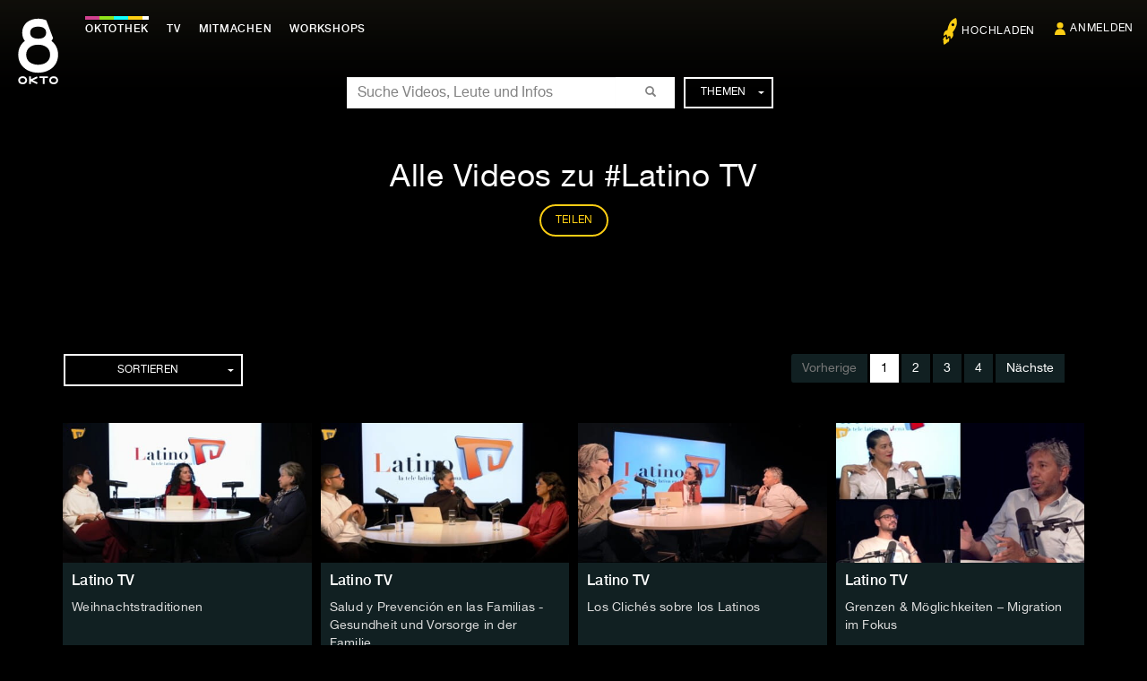

--- FILE ---
content_type: text/html; charset=UTF-8
request_url: https://www.okto.tv/de/tag/latino_tv/episodes
body_size: 10213
content:
<!DOCTYPE html>
<html lang="de">
    <head>
                <script src="https://web.cmp.usercentrics.eu/modules/autoblocker.js"></script>
<script id="usercentrics-cmp" src="https://web.cmp.usercentrics.eu/ui/loader.js" data-settings-id="jRG3taviloS2uF" async></script>

                        <script>(function(w,d,s,l,i){w[l]=w[l]||[];w[l].push({'gtm.start':
                    new Date().getTime(),event:'gtm.js'});var f=d.getElementsByTagName(s)[0],
                j=d.createElement(s),dl=l!='dataLayer'?'&l='+l:'';j.async=true;j.src=
                'https://www.googletagmanager.com/gtm.js?id='+i+dl;f.parentNode.insertBefore(j,f);
            })(window,document,'script','dataLayer','GTM-NJMR2XP6');</script>
        
        <meta charset="UTF-8">
        <meta http-equiv="X-UA-Compatible" content="IE=edge">
        <meta name="viewport" content="width=device-width, initial-scale=1.0">
                        <meta property="og:url" content="https://www.okto.tv/de/tag/latino_tv/episodes">
                <meta name="twitter:url" content="https://www.okto.tv/de/tag/latino_tv/episodes">
        <meta name="twitter:card" content="summary_large_image">
                        <base href="https://www.okto.tv/">
        <title>Latino TV | OKTO</title>
                        <link rel="stylesheet" href="/build/438.1a0fc258.css"><link rel="stylesheet" href="/build/app.aaa3c680.css">
    <style type="text/css">
        .bg-bleur {
                            background-image:url( https://www.okto.tv/cache/images/lg_posterframe/5ba8ef02b4517.png);
                    }
    </style>
                    <link rel="preload" href="//hello.myfonts.net/count/313a85" onload="this.onload=null;this.rel='stylesheet';this.removeAttribute('as')" as="style">
            <noscript>
                <link rel="stylesheet" href="//hello.myfonts.net/count/313a85">
            </noscript>
                <link rel="shortcut icon" href="/legacy/bprsstyle/img/favicon.ico">
        <link rel="apple-touch-icon" href="/legacy/bprsstyle/img/apple-touch-icon.png">
                                    <link rel="alternate" hreflang="de" href="https://www.okto.tv/de/tag/latino_tv/episodes">
            <link rel="alternate" hreflang="en" href="https://www.okto.tv/en/tag/latino_tv/episodes">
                <link rel="alternate" hreflang="x-default" href="https://www.okto.tv/de/">
        <link rel="alternate" type="application/rss+xml" title="Neueste Folgen in der Oktothek" href="/de/oktothek/newest_episodes.rss">
            <link rel="next" href="https://www.okto.tv/de/tag/latino_tv/episodes/2">
    

        <!--[if lt IE 9]>
        <script>
            document.createElement('header');
            document.createElement('figure');
            document.createElement('nav');
            document.createElement('section');
            document.createElement('article');
            document.createElement('aside');
            document.createElement('footer');
            document.createElement('time');
        </script>
        <![endif]-->
    </head>
    <body class="clip_overview fullscreen-background">
                <noscript><iframe src="https://www.googletagmanager.com/ns.html?id=GTM-NJMR2XP6" height="0" width="0" style="display:none;visibility:hidden"></iframe></noscript>
        
                    <header>
        <div class="navbar navbar-fixed-top" role="navigation">
            <a href="/de/tag/latino_tv/episodes#top" accesskey="1" class="focusable">Zum Inhalt springen</a>
            <div class="container-fluid">
                <nav>
                    <div class="navbar-header">
                        <button type="button" class="navbar-toggle collapsed menu-button" data-toggle="collapse" data-target="#mainmenu-container">
                            <span class="sr-only">Navigation ein-/ausblenden</span>
                            <span class="icon-bar"></span>
                            <span class="icon-bar"></span>
                            <span class="icon-bar"></span>
                            <span aria-hidden="true" class="icon-close">&times;</span>
                        </button>
                        <button type="button" class="navbar-toggle collapsed search-button" data-toggle="collapse" data-target="#search-container">
                            <span class="sr-only">Suche ein-/ausblenden</span>
                            <span class="glyphicon glyphicon-search"></span>
                            <span aria-hidden="true" class="icon-close">&times;</span>
                        </button>
                        <a class="navbar-brand" href="/de/">
                            <div class="brandimage"><span>OKTO</span></div>
                        </a>
                    </div>
                    <div class="navbar-content">
                                <div class="collapse navbar-collapse" id="mainmenu-container" role="navigation">
        <ul class="nav navbar-nav mainmenu">
            <li class="active">
                <a href="/de/"><span class="icon icon-home"></span>Oktothek</a>
            </li>
            <li >
                <a href="/de/tv/"><span class="icon icon-live"></span>TV</a>
                </li>
            <li >
                <a href="/de/participate"><span class="icon icon-participate"></span>Mitmachen</a>
            </li>
            <li >
                <a href="/de/workshops"><span class="icon icon-workshops"></span><span lang="en">Workshops</span></a>
            </li>
        </ul>
                <ul class="nav navbar-nav navbar-right">
            <li ><a href="https://intake.okto.tv" target="_blank" rel="noreferrer" data-tooltip="Produktion hochladen"><span class="icon icon-upload"></span><span class="link">Hochladen</span></a></li>
                            <li ><span class="icon icon-login"></span><a href="/login/"><span class="link">Anmelden</span></a></li>
                        </ul>
            <ul class="nav navbar-nav themes">
                <li><h3 class="tag">Beliebteste Themen</h3></li>
                    <li><a href="/de/tag/musik">musik</a></li>
    <li><a href="/de/tag/wien">Wien</a></li>
    <li><a href="/de/tag/oktowirdlaut">oktowirdlaut</a></li>
    <li><a href="/de/tag/film">film</a></li>
    <li><a href="/de/tag/europa">europa</a></li>
    <li><a href="/de/tag/talk_diskurs">talk &amp; diskurs</a></li>

            </ul>
        </div>
        <div class="search-tagnav-container collapse navbar-collapse" id="search-container">
    <div class="search-tagnav-position">
            <form name="form" method="post" action="/de/search" class="navbar-form" role="search">
    <fieldset>
        <div class="form-group searchfield">
            <div class="searchfield-container">
                <label for="form_search" class="required sr-only">Suche</label>
                    <input type="text" id="form_search" name="form[search]" required="required" placeholder="Suche Videos, Leute und Infos" class=" form-control" >
            </div>
            <button type="submit"     id="form_search_submit" name="form[search_submit]"                class="btn"
                                  ><span class="glyphicon glyphicon-search"></span></button>
        </div>
        <div class="dropdown hidden-xs" role="navigation">
            <button class="btn btn-default dropdown-toggle" type="button" id="dropdownMenuTags" data-toggle="dropdown" aria-haspopup="true" aria-expanded="true">Themen <span class="caret"></span>
            </button>
            <ul class="dropdown-menu" aria-labelledby="dropdownMenuTags" itemscope="itemscope" itemtype="http://schema.org/WebPage">
                    <li><a href="/de/tag/musik">musik</a></li>
    <li><a href="/de/tag/wien">Wien</a></li>
    <li><a href="/de/tag/oktowirdlaut">oktowirdlaut</a></li>
    <li><a href="/de/tag/film">film</a></li>
    <li><a href="/de/tag/europa">europa</a></li>
    <li><a href="/de/tag/talk_diskurs">talk &amp; diskurs</a></li>

            </ul>
        </div>
            <input type="hidden" id="form__token" name="form[_token]" class=" form-control" value="1760ffd507be940.TpUYUDA4lV4hKJyDhVfDC9rAt---lv0p9FYD6T0TqkU.H_dgHXZt7ARPSa_IwTaxT4-Oj6rhr4lEmAY2imdc63cM5Ht9X1GkM04Q-w"></fieldset>
    </form>

    </div>
</div>


                    </div>
                </nav>
            </div>
        </div>
    </header>
            
    
    
    
            <main class="container-fluid">
            <div id="top"></div>
<div class="container-fluid">
    <div class="bg-bleur"></div>
        <header class="container page-header">
            <h1>Alle Videos zu #Latino TV</h1>
            <p class="misc">
    <button type="button" class="btn btn-default" data-toggle="collapse" data-target="#collapseShare" aria-expanded="false" aria-controls="collapseShare" id="ButtonShare" data-uniqID="#" title="Link teilen"><span class="share-btn-text">Teilen</span><span class="visible-xs-inline glyphicon glyphicon-share-alt"></span></button>
</p>
<!-- Start Collapse Share-->
<div class="collapse collapseShare collapseWindow" id="collapseShare">
            <div class="collapse-header">
    <div class="triangle"></div>
</div>
<div class="collapse-content">
  <h3>Teilen</h3>
  <form><input type="text" value="https://www.okto.tv/de/tag/latino_tv/episodes" class="form-control" id="sharingurl"></form>
  <div class="share-buttons" itemscope="itemscope" itemtype="http://schema.org/ShareAction">
    <ul class="socialnetworks" >
            <li><a href="https://wa.me/?text=https%3A%2F%2Fwww.okto.tv%2Fde%2Ftag%2Flatino_tv%2Fepisodes&t=https%3A%2F%2Fwww.okto.tv%2Fde%2Ftag%2Flatino_tv%2Fepisodes" class="icon-whatsapp" target="_blank" rel="noreferrer" title="Link auf WhatsApp teilen"><span itemprop="recipient">Pinterest</span></a></li>
            <li><a href="https://www.facebook.com/sharer/sharer.php?u=https%3A%2F%2Fwww.okto.tv%2Fde%2Ftag%2Flatino_tv%2Fepisodes&t=https%3A%2F%2Fwww.okto.tv%2Fde%2Ftag%2Flatino_tv%2Fepisodes" class="icon-facebook" target="_blank" rel="noreferrer" title="Link auf Facebook teilen"><span itemprop="recipient">Facebook</span></a></li>
            <li><a href="https://bsky.app/intent/compose?text=https%3A%2F%2Fwww.okto.tv%2Fde%2Ftag%2Flatino_tv%2Fepisodes&t=https%3A%2F%2Fwww.okto.tv%2Fde%2Ftag%2Flatino_tv%2Fepisodes" class="icon-bluesky" target="_blank" rel="noreferrer" title="Link auf Bluesky teilen"><span itemprop="recipient">Bluesky</span></a></li>
            <li><a href="https://x.com/intent/tweet?url=https%3A%2F%2Fwww.okto.tv%2Fde%2Ftag%2Flatino_tv%2Fepisodes&t=https%3A%2F%2Fwww.okto.tv%2Fde%2Ftag%2Flatino_tv%2Fepisodes" class="icon-x" target="_blank" rel="noreferrer" title="Link auf X teilen"><span itemprop="recipient">Bluesky</span></a></li>
    </ul>
    <a href="mailto:?subject=https%3A%2F%2Fwww.okto.tv%2Fde%2Ftag%2Flatino_tv%2Fepisodes&body=https%3A%2F%2Fwww.okto.tv%2Fde%2Ftag%2Flatino_tv%2Fepisodes" class="btn btn-default" title="Link als E-Mail teilen" itemprop="recipient">E-Mail</a>
  </div>
  </div>

    </div>
<!-- End Collapse Share-->

        </header>
        <div class="container content-bg">
            <section>
                <div class="row pager-row">
                    <div class="col-xs-12 col-sm-12 col-md-6 col-lg-6">
                        <div class="dropdown">
                            <button class="btn btn-default dropdown-toggle" type="button" id="filter_menu" data-toggle="dropdown" aria-haspopup="true" aria-expanded="true">
                            <span class="glyphicon glyphicon-sort-by-alphabet"></span> Sortieren <span class="caret"></span>
                            </button>
                            <ul class="dropdown-menu" aria-labelledby="filter_menu">
                                <li ><a class="sortable" href="/de/tag/latino_tv/episodes?sort=e.name&amp;direction=asc" title="Name">Name</a>
</li>
                                <li ><a class="sortable" href="/de/tag/latino_tv/episodes?sort=e.firstranAt&amp;direction=asc" title="Ausstrahlungsdatum">Ausstrahlungsdatum</a>
</li>
                            </ul>
                        </div>
                    </div>
                    <div class="hidden-xs hidden-sm col-md-6 col-lg-6 navigation">
                    
    <nav aria-label="..." class="visible-xs-block">
        <ul class="pager">
                            <li class="disabled">
                    <span>Vorherige</span>
                </li>
                                        <li>
                    <a rel="next" href="/de/tag/latino_tv/episodes/2">Nächste</a>
                </li>
                    </ul>
    </nav>
    <ul class="pagination hidden-xs">

            <li class="disabled">
            <span>Vorherige</span>
        </li>
    
    
                        <li class="active">
                <span>1</span>
            </li>
        
                        <li>
                <a href="/de/tag/latino_tv/episodes/2">2</a>
            </li>
        
                        <li>
                <a href="/de/tag/latino_tv/episodes/3">3</a>
            </li>
        
                        <li>
                <a href="/de/tag/latino_tv/episodes/4">4</a>
            </li>
        
    
    
            <li>
            <a rel="next" href="/de/tag/latino_tv/episodes/2">Nächste</a>
        </li>
        </ul>

                    </div>
                </div>
                <ul class="row episode-container">
            
<li class="pin" title="Thema in dieser Ausgabe des einzigen spanischsprachigen Video-Podcasts in Wien sind Weihnachtstraditionen der Latino-Community in Wien. Wusstet ihr etwa, dass es schon seit 12 Jahren einen lateinamerikanischen Weihnachtsmarkt in Wien gibt?">
    <figure class="episode-pin">
        <a href="/de/sendereihe/latinotv/video/693c22e98da4b/weihnachtstraditionen" title="oktothek_episode_thumb_img">
            <img src="https://www.okto.tv/cache/images/sm_posterframe/693c22df0d77c.jpeg" class="img-responsive" alt="oktothek_episode_thumb_img" width="426" height="240">
        </a>
        <figcaption>
                            <h3>
                    <a href="/de/sendereihe/latinotv" title="Zu Sendereihe Latino TV">
                        Latino TV
                    </a>
                </h3>
                        <p>
                <a href="/de/sendereihe/latinotv/video/693c22e98da4b/weihnachtstraditionen" title="Zu Latino TV: Weihnachtstraditionen">
                    Weihnachtstraditionen
                </a>
            </p>
            <div class="overlay">
                <a href="/de/sendereihe/latinotv/video/693c22e98da4b/weihnachtstraditionen" title="Posterframe von Latino TV: Weihnachtstraditionen">
                    <div class="container-bg-opacity">
                        <div class="bg-opacity"></div>
                    </div>
                                        <div class="online">vom 05.12.2025</div>
                                        <div class="duration">43:42</div>
                </a>
            </div>
        </figcaption>
    </figure>
</li>

            
<li class="pin" title="Im einzigen spanisch-sprachigen Video-Podcast in Wien sprechen die Moderator:innen Ana Maria Garcia und Jose Sabogal mit der Allgemein- und Familienmedizinerin Dr.a Paulina Guachamin über die Themen Gesundheit und Vorsorge in der Familie (Spanisch mit deutschen Untertiteln).">
    <figure class="episode-pin">
        <a href="/de/sendereihe/latinotv/video/691b38d0dfa7f/salud-y-prevencion-en-las-familias-gesundheit-und-vorsorge-in-der-familie" title="oktothek_episode_thumb_img">
            <img src="https://www.okto.tv/cache/images/sm_posterframe/691b38b206d1f.jpg" class="img-responsive" alt="oktothek_episode_thumb_img" width="426" height="240">
        </a>
        <figcaption>
                            <h3>
                    <a href="/de/sendereihe/latinotv" title="Zu Sendereihe Latino TV">
                        Latino TV
                    </a>
                </h3>
                        <p>
                <a href="/de/sendereihe/latinotv/video/691b38d0dfa7f/salud-y-prevencion-en-las-familias-gesundheit-und-vorsorge-in-der-familie" title="Zu Latino TV: Salud y Prevención en las Familias - Gesundheit und Vorsorge in der Familie">
                    Salud y Prevención en las Familias - Gesundheit und Vorsorge in der Familie
                </a>
            </p>
            <div class="overlay">
                <a href="/de/sendereihe/latinotv/video/691b38d0dfa7f/salud-y-prevencion-en-las-familias-gesundheit-und-vorsorge-in-der-familie" title="Posterframe von Latino TV: Salud y Prevención en las Familias - Gesundheit und Vorsorge in der Familie">
                    <div class="container-bg-opacity">
                        <div class="bg-opacity"></div>
                    </div>
                                        <div class="online">vom 07.11.2025</div>
                                        <div class="duration">38:13</div>
                </a>
            </div>
        </figcaption>
    </figure>
</li>

            
<li class="pin" title="In dieser Sendung reden wir über die Klischees die &quot;Latinos&quot; stören und wie sie auch von der Gesellschaft gesehen werden. Was stört sie an diesen Klischees und wie sehen &quot;Latinos&quot; die Europäer und wie sehen sie auch andere &quot;Latinos&quot;. Eine Sendung in spanischer Sprache mit deutschen Untertiteln.">
    <figure class="episode-pin">
        <a href="/de/sendereihe/latinotv/video/68e915f344efc/los-cliches-sobre-los-latinos" title="oktothek_episode_thumb_img">
            <img src="https://www.okto.tv/cache/images/sm_posterframe/68e915cf0a2b9.jpg" class="img-responsive" alt="oktothek_episode_thumb_img" width="426" height="240">
        </a>
        <figcaption>
                            <h3>
                    <a href="/de/sendereihe/latinotv" title="Zu Sendereihe Latino TV">
                        Latino TV
                    </a>
                </h3>
                        <p>
                <a href="/de/sendereihe/latinotv/video/68e915f344efc/los-cliches-sobre-los-latinos" title="Zu Latino TV: Los Clichés sobre los Latinos">
                    Los Clichés sobre los Latinos
                </a>
            </p>
            <div class="overlay">
                <a href="/de/sendereihe/latinotv/video/68e915f344efc/los-cliches-sobre-los-latinos" title="Posterframe von Latino TV: Los Clichés sobre los Latinos">
                    <div class="container-bg-opacity">
                        <div class="bg-opacity"></div>
                    </div>
                                        <div class="online">vom 10.10.2025</div>
                                        <div class="duration">43:13</div>
                </a>
            </div>
        </figcaption>
    </figure>
</li>

            
<li class="pin" title="Die erste Folge des neuen Latino TV VideoPodcasts bringt Stimmen und Geschichten rund um Migration: von beeindruckenden Erfolgen bis zu schmerzhaften Fehlschlägen. Ein ehrlicher Blick auf Wege, die Menschen aus Lateinamerika und anderswo nach Österreich führen – und was passiert, wenn Träume auf Realität treffen.">
    <figure class="episode-pin">
        <a href="/de/sendereihe/latinotv/video/68cab072032d1/grenzen-moglichkeiten-migration-im-fokus" title="oktothek_episode_thumb_img">
            <img src="https://www.okto.tv/cache/images/sm_posterframe/68cab0651d4fa.jpg" class="img-responsive" alt="oktothek_episode_thumb_img" width="426" height="240">
        </a>
        <figcaption>
                            <h3>
                    <a href="/de/sendereihe/latinotv" title="Zu Sendereihe Latino TV">
                        Latino TV
                    </a>
                </h3>
                        <p>
                <a href="/de/sendereihe/latinotv/video/68cab072032d1/grenzen-moglichkeiten-migration-im-fokus" title="Zu Latino TV: Grenzen &amp; Möglichkeiten – Migration im Fokus">
                    Grenzen &amp; Möglichkeiten – Migration im Fokus
                </a>
            </p>
            <div class="overlay">
                <a href="/de/sendereihe/latinotv/video/68cab072032d1/grenzen-moglichkeiten-migration-im-fokus" title="Posterframe von Latino TV: Grenzen &amp; Möglichkeiten – Migration im Fokus">
                    <div class="container-bg-opacity">
                        <div class="bg-opacity"></div>
                    </div>
                                        <div class="online">vom 16.09.2025</div>
                                        <div class="duration">46:09</div>
                </a>
            </div>
        </figcaption>
    </figure>
</li>

            
<li class="pin" title="In der Weihnachtssendung von LatinoTV erwartet uns eine bunte Mischung an spannenden Gästen und Themen:

Laura Faux, Inhaberin von Hola Colombia, erzählt uns alles über das kolumbianische Lichterfest (Día de las Velitas), das traditionell am 8. Dezember gefeiert wird.

Der argentinische Performance-Künstler Ariel Uziga stellt sein innovatives Programm vor, das speziell für ältere Menschen und Menschen mit körperlichen Einschränkungen entwickelt wurde.

Außerdem sind Jairo Morales und Laura Valbuena zu Gast im Studio. Sie präsentieren ihr neuestes Projekt und haben eine besondere Weihnachtsüberraschung für das Publikum vorbereitet.

Freuen Sie sich auf eine festliche und inspirierende Sendung voller Einblicke in die Vielfalt der lateinamerikanischen Kultur!">
    <figure class="episode-pin">
        <a href="/de/sendereihe/latinotv/video/6752fcae8deb1/latino-tv" title="oktothek_episode_thumb_img">
            <img src="https://www.okto.tv/cache/images/sm_posterframe/6752fcaabf423.jpg" class="img-responsive" alt="oktothek_episode_thumb_img" width="426" height="240">
        </a>
        <figcaption>
                            <h3>
                    <a href="/de/sendereihe/latinotv" title="Zu Sendereihe Latino TV">
                        Latino TV
                    </a>
                </h3>
                        <p>
                <a href="/de/sendereihe/latinotv/video/6752fcae8deb1/latino-tv" title="Zu Latino TV: Latino TV">
                    Latino TV
                </a>
            </p>
            <div class="overlay">
                <a href="/de/sendereihe/latinotv/video/6752fcae8deb1/latino-tv" title="Posterframe von Latino TV: Latino TV">
                    <div class="container-bg-opacity">
                        <div class="bg-opacity"></div>
                    </div>
                                        <div class="online">vom 06.12.2024</div>
                                        <div class="duration">36:14</div>
                </a>
            </div>
        </figcaption>
    </figure>
</li>

            
<li class="pin" title="In der heutigen Sendung haben wir nach der Sommerpause, wieder sehr interessante Gäste. Das Projekt Viena Latina, zeigen uns wie die Migration der Lateinamerikanische Community nach Wien war. Ein partizipatives Projekt, wo alle dazu eingeladen werden mitzumachen. Außerdem haben wir die Fotografin, Evelyn Lynch, gesprochen die uns über das Bild, das in Baden ausgestellt war erzählt und Sonia Hernandez erzählt uns mit ihrer Guitarre über neue Projekte">
    <figure class="episode-pin">
        <a href="/de/sendereihe/latinotv/video/6705201c39b5f/das-projekt-viena-latina" title="oktothek_episode_thumb_img">
            <img src="https://www.okto.tv/cache/images/sm_posterframe/67052053355f6.jpg" class="img-responsive" alt="oktothek_episode_thumb_img" width="426" height="240">
        </a>
        <figcaption>
                            <h3>
                    <a href="/de/sendereihe/latinotv" title="Zu Sendereihe Latino TV">
                        Latino TV
                    </a>
                </h3>
                        <p>
                <a href="/de/sendereihe/latinotv/video/6705201c39b5f/das-projekt-viena-latina" title="Zu Latino TV: Das Projekt Viena Latina">
                    Das Projekt Viena Latina
                </a>
            </p>
            <div class="overlay">
                <a href="/de/sendereihe/latinotv/video/6705201c39b5f/das-projekt-viena-latina" title="Posterframe von Latino TV: Das Projekt Viena Latina">
                    <div class="container-bg-opacity">
                        <div class="bg-opacity"></div>
                    </div>
                                        <div class="online">vom 13.09.2024</div>
                                        <div class="duration">34:47</div>
                </a>
            </div>
        </figcaption>
    </figure>
</li>

            
<li class="pin" title="Haidee Desangels stellt ihr Poesiebuch über ihre Lebensgeschichte vor und erklärt wie das Schreiben ihr geholfen hat. Außerdem haben wir zwei Vertreterinnen von AuPair Repair, einem Verein, der sich als Aufgabe gestellt hat AuPair Menschen in Wien zu unterstützen. Die Yoga Lehrerin, Jazz stellt ihr neues Konzept Afro Yoga vor und Juan Muñoz erzählt uns was &quot;Mundo Redondo&quot; am Programm hat.">
    <figure class="episode-pin">
        <a href="/de/sendereihe/latinotv/video/66525b55ce548/haidee-desangels-aupair-repair-mundo-redondo" title="oktothek_episode_thumb_img">
            <img src="https://www.okto.tv/cache/images/sm_posterframe/6652631e924c1.png" class="img-responsive" alt="oktothek_episode_thumb_img" width="426" height="240">
        </a>
        <figcaption>
                            <h3>
                    <a href="/de/sendereihe/latinotv" title="Zu Sendereihe Latino TV">
                        Latino TV
                    </a>
                </h3>
                        <p>
                <a href="/de/sendereihe/latinotv/video/66525b55ce548/haidee-desangels-aupair-repair-mundo-redondo" title="Zu Latino TV: Haidee Desangels | AuPair Repair | Mundo Redondo">
                    Haidee Desangels | AuPair Repair | Mundo Redondo
                </a>
            </p>
            <div class="overlay">
                <a href="/de/sendereihe/latinotv/video/66525b55ce548/haidee-desangels-aupair-repair-mundo-redondo" title="Posterframe von Latino TV: Haidee Desangels | AuPair Repair | Mundo Redondo">
                    <div class="container-bg-opacity">
                        <div class="bg-opacity"></div>
                    </div>
                                        <div class="online">vom 24.05.2024</div>
                                        <div class="duration">31:00</div>
                </a>
            </div>
        </figcaption>
    </figure>
</li>

            
<li class="pin" title="In dieser Sendung erwartet Sie eine Fülle spannender Themen. Zunächst begrüßen wir Smylen Agudelo vom Haus Frida, einer Einrichtung, die Frauen und ihren Kindern, die häusliche Gewalt erlebt haben und sich von ihren Partnern getrennt haben, Unterstützung bietet. Wir erfahren von den Herausforderungen, mit denen sie konfrontiert sind, und wie sie sowohl juristische als auch emotionale Hilfe erhalten.

Des Weiteren haben wir Gabriela Jorquera und Gabriela Carmen E. Fuentes im Studio, die über das abgeschlossene Projekt &quot;Viena Chilena 73/23&quot; sprechen, das wir bereits in einer früheren Sendung vorgestellt haben. Sie berichten, wie die chilenische Gemeinschaft das Projekt aufgenommen hat und wie es zur Einheit innerhalb der Community beiträgt.

Abschließend begrüßen wir Eszko Orihuela und Salvador Espada vom Consejo de Residentes Españoles. Sie teilen mit uns ihre Aufgaben gegenüber der spanischen Community und wie sie mit den hier ansässigen Spanier*innen interagieren. Außerdem erläutern sie die Bedeutung ihrer Verbindung zur Botschaft.">
    <figure class="episode-pin">
        <a href="/de/sendereihe/latinotv/video/6630b0365e39c/smylen-agudelo-gabriela-jorquera-und-gabriela-carmen-e-fuentes-eszko-orihuela-und-salvador-espada" title="oktothek_episode_thumb_img">
            <img src="https://www.okto.tv/cache/images/sm_posterframe/6630b0427c783.png" class="img-responsive" alt="oktothek_episode_thumb_img" width="426" height="240">
        </a>
        <figcaption>
                            <h3>
                    <a href="/de/sendereihe/latinotv" title="Zu Sendereihe Latino TV">
                        Latino TV
                    </a>
                </h3>
                        <p>
                <a href="/de/sendereihe/latinotv/video/6630b0365e39c/smylen-agudelo-gabriela-jorquera-und-gabriela-carmen-e-fuentes-eszko-orihuela-und-salvador-espada" title="Zu Latino TV: Smylen Agudelo | Gabriela Jorquera und Gabriela Carmen E. Fuentes | Eszko Orihuela und Salvador Espada">
                    Smylen Agudelo | Gabriela Jorquera und Gabriela Carmen E. Fuentes | Eszko Orihuela...
                </a>
            </p>
            <div class="overlay">
                <a href="/de/sendereihe/latinotv/video/6630b0365e39c/smylen-agudelo-gabriela-jorquera-und-gabriela-carmen-e-fuentes-eszko-orihuela-und-salvador-espada" title="Posterframe von Latino TV: Smylen Agudelo | Gabriela Jorquera und Gabriela Carmen E. Fuentes | Eszko Orihuela und Salvador Espada">
                    <div class="container-bg-opacity">
                        <div class="bg-opacity"></div>
                    </div>
                                        <div class="online">vom 26.04.2024</div>
                                        <div class="duration">39:24</div>
                </a>
            </div>
        </figcaption>
    </figure>
</li>

            
<li class="pin" title="In der heutigen Sendung sind die Organisatorin vom 9. Cine Latino Festival eingeladen und sie erzählen, was uns diesmal erwartet. Außerdem war der Obmann und eine Spielerin und ein Spieler der Fußballmannschaft FC Los Andes und sie haben erzählt, was das besondere an ihrem Team ist. Außerdem wird der einen neuen Hit von Lauro &amp; Jairo DUO - &quot;La Verdad&quot; gezeigt.">
    <figure class="episode-pin">
        <a href="/de/sendereihe/latinotv/video/66068eea20687/9-cine-latino-festival-fc-los-andes-lauro-jairo-duo-la-verdad" title="oktothek_episode_thumb_img">
            <img src="https://www.okto.tv/cache/images/sm_posterframe/66068f2af2ec4.jpg" class="img-responsive" alt="oktothek_episode_thumb_img" width="426" height="240">
        </a>
        <figcaption>
                            <h3>
                    <a href="/de/sendereihe/latinotv" title="Zu Sendereihe Latino TV">
                        Latino TV
                    </a>
                </h3>
                        <p>
                <a href="/de/sendereihe/latinotv/video/66068eea20687/9-cine-latino-festival-fc-los-andes-lauro-jairo-duo-la-verdad" title="Zu Latino TV: 9. Cine Latino Festival | FC Los Andes | Lauro &amp; Jairo DUO - &quot;La Verdad&quot;">
                    9. Cine Latino Festival | FC Los Andes | Lauro &amp; Jairo DUO - &quot;La Verdad&quot;
                </a>
            </p>
            <div class="overlay">
                <a href="/de/sendereihe/latinotv/video/66068eea20687/9-cine-latino-festival-fc-los-andes-lauro-jairo-duo-la-verdad" title="Posterframe von Latino TV: 9. Cine Latino Festival | FC Los Andes | Lauro &amp; Jairo DUO - &quot;La Verdad&quot;">
                    <div class="container-bg-opacity">
                        <div class="bg-opacity"></div>
                    </div>
                                        <div class="online">vom 29.03.2024</div>
                                        <div class="duration">28:20</div>
                </a>
            </div>
        </figcaption>
    </figure>
</li>

            
<li class="pin" title="In dieser Sendung besucht der Dirigent und Chorleiter, Andres Garcia, die Show und gibt einen Einblick in die Kunst des dirigieren gegeben. Er erzählt über welche Herausforderungen er bei dirigieren hat und wie er sich dafür vorbereitet. Der nächste Studiogast ist die Komponistin und Freundin Natalia Villanueva Garcia, die von ihrem neuen Lebensabschnitt erzählt hat und welche ihre neuen Herausforderungen sind. Außerdem zu sehen ist der Familienbetrieb, Casa Mora, und erzählt über die Schwierigkeiten in der Coronazeit und wie sie es trotzdem geschafft haben, den Betrieb weiter zu führen.">
    <figure class="episode-pin">
        <a href="/de/sendereihe/latinotv/video/65eef33b81914/latino-tv-maerz" title="oktothek_episode_thumb_img">
            <img src="https://www.okto.tv/cache/images/sm_posterframe/65eef37379e44.jpg" class="img-responsive" alt="oktothek_episode_thumb_img" width="426" height="240">
        </a>
        <figcaption>
                            <h3>
                    <a href="/de/sendereihe/latinotv" title="Zu Sendereihe Latino TV">
                        Latino TV
                    </a>
                </h3>
                        <p>
                <a href="/de/sendereihe/latinotv/video/65eef33b81914/latino-tv-maerz" title="Zu Latino TV: Latino Tv - März">
                    Latino Tv - März
                </a>
            </p>
            <div class="overlay">
                <a href="/de/sendereihe/latinotv/video/65eef33b81914/latino-tv-maerz" title="Posterframe von Latino TV: Latino Tv - März">
                    <div class="container-bg-opacity">
                        <div class="bg-opacity"></div>
                    </div>
                                        <div class="online">vom 07.03.2024</div>
                                        <div class="duration">37:05</div>
                </a>
            </div>
        </figcaption>
    </figure>
</li>

            
<li class="pin" title="November Ausgabe">
    <figure class="episode-pin">
        <a href="/de/sendereihe/latinotv/video/654e6a39dca0d/latino-tv" title="oktothek_episode_thumb_img">
            <img src="https://www.okto.tv/cache/images/sm_posterframe/654e6a6a29168.png" class="img-responsive" alt="oktothek_episode_thumb_img" width="426" height="240">
        </a>
        <figcaption>
                            <h3>
                    <a href="/de/sendereihe/latinotv" title="Zu Sendereihe Latino TV">
                        Latino TV
                    </a>
                </h3>
                        <p>
                <a href="/de/sendereihe/latinotv/video/654e6a39dca0d/latino-tv" title="Zu Latino TV: Latino TV">
                    Latino TV
                </a>
            </p>
            <div class="overlay">
                <a href="/de/sendereihe/latinotv/video/654e6a39dca0d/latino-tv" title="Posterframe von Latino TV: Latino TV">
                    <div class="container-bg-opacity">
                        <div class="bg-opacity"></div>
                    </div>
                                        <div class="online">vom 10.11.2023</div>
                                        <div class="duration">31:05</div>
                </a>
            </div>
        </figcaption>
    </figure>
</li>

            
<li class="pin" title="In dieser Sendung und haben wir die Sprachwissenschafterin und Gründerin, Dr.in Carola Koblitz zu ihrem neuem Projekt interviewt und auch die Musikwissenschafterin Citlali Gomez die uns ihr Projekt der Indigenen Musik näher präsentiert hat. Außerdem haben wir die Chilenische Folklore Gruppe Quilapayun interviewen können">
    <figure class="episode-pin">
        <a href="/de/sendereihe/latinotv/video/652a9922742f5/musik" title="oktothek_episode_thumb_img">
            <img src="https://www.okto.tv/cache/images/sm_posterframe/652a99b7b91be.png" class="img-responsive" alt="oktothek_episode_thumb_img" width="426" height="240">
        </a>
        <figcaption>
                            <h3>
                    <a href="/de/sendereihe/latinotv" title="Zu Sendereihe Latino TV">
                        Latino TV
                    </a>
                </h3>
                        <p>
                <a href="/de/sendereihe/latinotv/video/652a9922742f5/musik" title="Zu Latino TV: Musik">
                    Musik
                </a>
            </p>
            <div class="overlay">
                <a href="/de/sendereihe/latinotv/video/652a9922742f5/musik" title="Posterframe von Latino TV: Musik">
                    <div class="container-bg-opacity">
                        <div class="bg-opacity"></div>
                    </div>
                                        <div class="online">vom 13.10.2023</div>
                                        <div class="duration">27:21</div>
                </a>
            </div>
        </figcaption>
    </figure>
</li>

    </ul>

                <div class="row">
                    <div class="navigation">
                        
    <nav aria-label="..." class="visible-xs-block">
        <ul class="pager">
                            <li class="disabled">
                    <span>Vorherige</span>
                </li>
                                        <li>
                    <a rel="next" href="/de/tag/latino_tv/episodes/2">Nächste</a>
                </li>
                    </ul>
    </nav>
    <ul class="pagination hidden-xs">

            <li class="disabled">
            <span>Vorherige</span>
        </li>
    
    
                        <li class="active">
                <span>1</span>
            </li>
        
                        <li>
                <a href="/de/tag/latino_tv/episodes/2">2</a>
            </li>
        
                        <li>
                <a href="/de/tag/latino_tv/episodes/3">3</a>
            </li>
        
                        <li>
                <a href="/de/tag/latino_tv/episodes/4">4</a>
            </li>
        
    
    
            <li>
            <a rel="next" href="/de/tag/latino_tv/episodes/2">Nächste</a>
        </li>
        </ul>

                    </div>
                </div>
            </section>
        </div>
    </div>
                <!-- Start Top Button -->
<div class="container">
    <button class="btn btn-default btn-top">Nach oben <span class="icon icon-top"></span></button>
</div>
<!-- End Top Button -->
<footer class="footer">
    <section class="networks">
        <div class="container">
          <div class="row">
                        <div class="col-md-12 col-sm-12 col-xs-12">
                <h3 class="sr-only">Folge uns auf:</h3>
                <ul class="socialnetworks" role="navigation">
    <li><a href="https://www.instagram.com/oktotv/" class="icon-instagram" target="_blank" rel="noreferrer" title="Okto auf Instagram"><span>Instagram</span></a></li>
    <li><a href="https://www.tiktok.com/@okto_tv" class="icon-tiktok" target="_blank" rel="noreferrer" title="Okto auf TikTok"><span>TikTok</span></a></li>
    <li><a href="https://www.facebook.com/okto.tv" class="icon-facebook" target="_blank" rel="noreferrer" title="Okto auf Facebook"><span>Facebook</span></a></li>
    <li><a href="https://www.youtube.com/user/oktotv" class="icon-youtube" target="_blank" rel="noreferrer" title="Okto auf Youtube"><span>Youtube</span></a></li>
    <li><a href="https://bsky.app/profile/oktotv.bsky.social" class="icon-bluesky" target="_blank" rel="noreferrer" title="Okto auf Bluesky"><span>Bluesky</span></a></li>
    <li><a href="https://at.linkedin.com/company/okto-community-tv-gmbh" class="icon-linkedin" target="_blank" rel="noreferrer" title="Okto auf LinkedIn"><span>LinkedIn</span></a></li>
</ul>

            </div>
          </div>
        </div>
    </section>
    <section class="container navigation">
        <div class="row">
            <div class="col-md-8 col-sm-12 col-xs-12">
                <nav class="row" role="navigation">
                    <div class="logo-container">
  <ul itemscope="itemscope" itemtype="http://schema.org/SiteNavigationElement">
      <li ><a href="/de/" class="navbar-brand"><div class="brandimage"><span>Home</span></div></a></li>
  </ul>
</div>
<div class="nav-container">
  <h3>Mehr OKTO</h3>
  <ul itemscope="itemscope" itemtype="http://schema.org/SiteNavigationElement">
      <li ><a href="/de/sendereihen">Sendereihen</a></li>
      <li ><a href="/de/equipment">Medienmacher*in werden</a></li>
      <li ><a href="/de/academy">Die Media Academy bei OKTO</a></li>
      <li ><a href="/de/news/">News</a></li>
      <li ><a href="/de/help">Hilfe</a></li>
      <li ><a href="/de/okto-awards">Awards</a></li>
          
        </ul>
</div>
<div class="nav-container">
  <h3>Der Sender</h3>
  <ul itemscope="itemscope" itemtype="http://schema.org/SiteNavigationElement">
                          <li ><a href="/de/page/uber_okto">Über OKTO</a></li>
    
                          <li ><a href="/de/page/facts_und_zahlen">OKTO empfangen</a></li>
    
      <li ><a href="/de/contact">Kontakt</a></li>
      <li ><a href="/de/presse">Presse</a></li>
                          <li ><a href="/de/page/faq">FAQ</a></li>
    
                          <li ><a href="/de/page/information_in_english">Information in English</a></li>
    
  </ul>
</div>

                </nav>
            </div>
            <div class="col-md-4 col-sm-12 col-xs-12">
                <div class="sib-form">
    <div class="sib-form-container newsletter">
        <div class="sib-container--large sib-container--vertical">
                <form name="newsletter_short" method="post" action="/de/weekly_newsletter">
    <fieldset>
                <div class="container-rows">
                    <h3>Newsletter</h3>
                    <p>Möchtest du dich zu unserem <span class="important">Weekly Newsletter</span> anmelden?
</p>
                </div>
                <div class="container-rows">
                    <div class="sib-input sib-form-block">
                        <div class="form__entry entry_block">
                            <div class="form__label-row">
                                <label for="newsletter_short_mail" class="required">E-Mail</label>
                                <div class="input-row">
                                        <input type="email" id="newsletter_short_mail" name="newsletter_short[mail]" required="required" placeholder="E-Mail Adresse" autocomplete="off" class=" form-control" >
                                    <button class="btn btn-default" type="submit">OK</button>
                                </div>
                            </div>
                            
                        </div>
                    </div>
                </div>
            </fieldset>
    </form>

        </div>
    </div>
</div>

            </div>
        </div>
    </section>
    <section class="container meta-menu">
        <div class="row">
            <div class="col-md-6 col-sm-12 col-xs-12">
                <nav>
                    <ul itemscope="itemscope" itemtype="http://schema.org/SiteNavigationElement">
                        <li ><a href="/de/imprint">Impressum</a></li>
                        <li ><a href="/de/privacy_policy" class="hyphenation">Datenschutzerklärung</a></li>
                    </ul>
                </nav>
            </div>
            <div class="partner col-md-6 col-sm-12 col-xs-12">
                <h3>Partner</h3>
                <ul>
                  <li>
                    <img src="/legacy/app/images/partner/rtr_logo_b_white_20.svg" width="100" height="30" alt="Logo Fördergeber RTR">
                  </li>
                </ul>
            </div>
        </div>
    </section>
</footer>

        </main>    <script src="https://sibforms.com/forms/end-form/build/main.js" defer></script>
    <script src="https://challenges.cloudflare.com/turnstile/v0/api.js" async defer></script>
    <script src="/build/runtime.564e8591.js"></script><script src="/build/692.b351c162.js"></script><script src="/build/693.7f6bf2ff.js"></script><script src="/build/803.f5f8fa94.js"></script><script src="/build/795.fd749e00.js"></script><script src="/build/567.d5b909a5.js"></script><script src="/build/532.43f3da91.js"></script><script src="/build/873.d778e31a.js"></script><script src="/build/438.568507af.js"></script><script src="/build/135.6d3e0b15.js"></script><script src="/build/221.5a51d002.js"></script><script src="/build/app.014e26dd.js"></script>    </body>
</html>


--- FILE ---
content_type: image/svg+xml
request_url: https://www.okto.tv/legacy/app/images/partner/rtr_logo_b_white_20.svg
body_size: 586
content:
<svg id="Zeichen" xmlns="http://www.w3.org/2000/svg" viewBox="0 0 142.69 56.69"><defs><style>.cls-1{fill:#fff;}</style></defs><title>rtr_logo_b_white_20</title><g id="RTR_Logo_2016" data-name="RTR Logo 2016"><g id="RTR_Signet_2016" data-name="RTR Signet 2016"><path class="cls-1" d="M23.84,3.85l-1.6,1.6-1.6-1.6,1.6-1.6ZM3.6,39.48,2,41.07l1.6,1.6,1.6-1.6ZM44,48.86l-1.6,1.6L44,52l1.6-1.6Zm6.21-28-1.6,1.6,1.6,1.6,1.6-1.6Z" transform="translate(-0.5 -0.75)"/><path class="cls-1" d="M4.38,10.84V38.13a3.11,3.11,0,1,1-1.55,0V9.29H37.77v1.55ZM53.3,22.49a3.11,3.11,0,1,0-3.88,3V55.89H16v1.55H51V25.5A3.11,3.11,0,0,0,53.3,22.49ZM44,47.34a3.11,3.11,0,0,0-3,2.34H10.59V16.28H9V51.23H41a3.1,3.1,0,1,0,3-3.89ZM25.25,3.08a3.11,3.11,0,1,0,0,1.55H55.64V38h1.55V3.08Z" transform="translate(-0.5 -0.75)"/></g><path class="cls-1" d="M75,16.28h6c6,0,13.18-.2,13.18,7.57a6.4,6.4,0,0,1-5.77,6.49v.08c1.52.12,2.4,1.64,3,2.88L96,44.24H89.71l-3.36-8.73c-.8-2.08-1.52-2.88-3.89-2.88h-1.8V44.24H75Zm5.61,11.94H82.5c2.76,0,5.93-.4,5.93-3.89s-3.12-3.64-5.93-3.64H80.65Z" transform="translate(-0.5 -0.75)"/><path class="cls-1" d="M104.77,20.69h-8V16.28h21.63v4.41h-8V44.24h-5.61Z" transform="translate(-0.5 -0.75)"/><path class="cls-1" d="M122.28,16.28h6c6,0,13.18-.2,13.18,7.57a6.4,6.4,0,0,1-5.77,6.49v.08c1.52.12,2.4,1.64,3,2.88l4.49,10.93h-6.25l-3.36-8.73c-.8-2.08-1.52-2.88-3.89-2.88h-1.8V44.24h-5.61Zm5.61,11.94h1.84c2.76,0,5.93-.4,5.93-3.89s-3.12-3.64-5.93-3.64h-1.84Z" transform="translate(-0.5 -0.75)"/></g></svg>

--- FILE ---
content_type: application/javascript
request_url: https://www.okto.tv/build/873.d778e31a.js
body_size: 38613
content:
/*! For license information please see 873.d778e31a.js.LICENSE.txt */
(self.webpackChunk=self.webpackChunk||[]).push([[873],{2891:function(e,t,s){"use strict";s.d(t,{lg:function(){return Z},xI:function(){return ce}});class i{constructor(e,t,s){this.eventTarget=e,this.eventName=t,this.eventOptions=s,this.unorderedBindings=new Set}connect(){this.eventTarget.addEventListener(this.eventName,this,this.eventOptions)}disconnect(){this.eventTarget.removeEventListener(this.eventName,this,this.eventOptions)}bindingConnected(e){this.unorderedBindings.add(e)}bindingDisconnected(e){this.unorderedBindings.delete(e)}handleEvent(e){const t=function(e){if("immediatePropagationStopped"in e)return e;{const{stopImmediatePropagation:t}=e;return Object.assign(e,{immediatePropagationStopped:!1,stopImmediatePropagation(){this.immediatePropagationStopped=!0,t.call(this)}})}}(e);for(const e of this.bindings){if(t.immediatePropagationStopped)break;e.handleEvent(t)}}hasBindings(){return this.unorderedBindings.size>0}get bindings(){return Array.from(this.unorderedBindings).sort(((e,t)=>{const s=e.index,i=t.index;return s<i?-1:s>i?1:0}))}}class n{constructor(e){this.application=e,this.eventListenerMaps=new Map,this.started=!1}start(){this.started||(this.started=!0,this.eventListeners.forEach((e=>e.connect())))}stop(){this.started&&(this.started=!1,this.eventListeners.forEach((e=>e.disconnect())))}get eventListeners(){return Array.from(this.eventListenerMaps.values()).reduce(((e,t)=>e.concat(Array.from(t.values()))),[])}bindingConnected(e){this.fetchEventListenerForBinding(e).bindingConnected(e)}bindingDisconnected(e,t=!1){this.fetchEventListenerForBinding(e).bindingDisconnected(e),t&&this.clearEventListenersForBinding(e)}handleError(e,t,s={}){this.application.handleError(e,`Error ${t}`,s)}clearEventListenersForBinding(e){const t=this.fetchEventListenerForBinding(e);t.hasBindings()||(t.disconnect(),this.removeMappedEventListenerFor(e))}removeMappedEventListenerFor(e){const{eventTarget:t,eventName:s,eventOptions:i}=e,n=this.fetchEventListenerMapForEventTarget(t),r=this.cacheKey(s,i);n.delete(r),0==n.size&&this.eventListenerMaps.delete(t)}fetchEventListenerForBinding(e){const{eventTarget:t,eventName:s,eventOptions:i}=e;return this.fetchEventListener(t,s,i)}fetchEventListener(e,t,s){const i=this.fetchEventListenerMapForEventTarget(e),n=this.cacheKey(t,s);let r=i.get(n);return r||(r=this.createEventListener(e,t,s),i.set(n,r)),r}createEventListener(e,t,s){const n=new i(e,t,s);return this.started&&n.connect(),n}fetchEventListenerMapForEventTarget(e){let t=this.eventListenerMaps.get(e);return t||(t=new Map,this.eventListenerMaps.set(e,t)),t}cacheKey(e,t){const s=[e];return Object.keys(t).sort().forEach((e=>{s.push(`${t[e]?"":"!"}${e}`)})),s.join(":")}}const r={stop({event:e,value:t}){return t&&e.stopPropagation(),!0},prevent({event:e,value:t}){return t&&e.preventDefault(),!0},self({event:e,value:t,element:s}){return!t||s===e.target}},o=/^(?:(?:([^.]+?)\+)?(.+?)(?:\.(.+?))?(?:@(window|document))?->)?(.+?)(?:#([^:]+?))(?::(.+))?$/;function a(e){return"window"==e?window:"document"==e?document:void 0}function l(e){return e.replace(/(?:[_-])([a-z0-9])/g,((e,t)=>t.toUpperCase()))}function c(e){return l(e.replace(/--/g,"-").replace(/__/g,"_"))}function u(e){return e.charAt(0).toUpperCase()+e.slice(1)}function h(e){return e.replace(/([A-Z])/g,((e,t)=>`-${t.toLowerCase()}`))}function d(e){return null!=e}function p(e,t){return Object.prototype.hasOwnProperty.call(e,t)}const g=["meta","ctrl","alt","shift"];class m{constructor(e,t,s,i){this.element=e,this.index=t,this.eventTarget=s.eventTarget||e,this.eventName=s.eventName||function(e){const t=e.tagName.toLowerCase();if(t in f)return f[t](e)}(e)||v("missing event name"),this.eventOptions=s.eventOptions||{},this.identifier=s.identifier||v("missing identifier"),this.methodName=s.methodName||v("missing method name"),this.keyFilter=s.keyFilter||"",this.schema=i}static forToken(e,t){return new this(e.element,e.index,function(e){const t=e.trim().match(o)||[];let s=t[2],i=t[3];return i&&!["keydown","keyup","keypress"].includes(s)&&(s+=`.${i}`,i=""),{eventTarget:a(t[4]),eventName:s,eventOptions:t[7]?(n=t[7],n.split(":").reduce(((e,t)=>Object.assign(e,{[t.replace(/^!/,"")]:!/^!/.test(t)})),{})):{},identifier:t[5],methodName:t[6],keyFilter:t[1]||i};var n}(e.content),t)}toString(){const e=this.keyFilter?`.${this.keyFilter}`:"",t=this.eventTargetName?`@${this.eventTargetName}`:"";return`${this.eventName}${e}${t}->${this.identifier}#${this.methodName}`}shouldIgnoreKeyboardEvent(e){if(!this.keyFilter)return!1;const t=this.keyFilter.split("+");if(this.keyFilterDissatisfied(e,t))return!0;const s=t.filter((e=>!g.includes(e)))[0];return!!s&&(p(this.keyMappings,s)||v(`contains unknown key filter: ${this.keyFilter}`),this.keyMappings[s].toLowerCase()!==e.key.toLowerCase())}shouldIgnoreMouseEvent(e){if(!this.keyFilter)return!1;const t=[this.keyFilter];return!!this.keyFilterDissatisfied(e,t)}get params(){const e={},t=new RegExp(`^data-${this.identifier}-(.+)-param$`,"i");for(const{name:s,value:i}of Array.from(this.element.attributes)){const n=s.match(t),r=n&&n[1];r&&(e[l(r)]=b(i))}return e}get eventTargetName(){return(e=this.eventTarget)==window?"window":e==document?"document":void 0;var e}get keyMappings(){return this.schema.keyMappings}keyFilterDissatisfied(e,t){const[s,i,n,r]=g.map((e=>t.includes(e)));return e.metaKey!==s||e.ctrlKey!==i||e.altKey!==n||e.shiftKey!==r}}const f={a:()=>"click",button:()=>"click",form:()=>"submit",details:()=>"toggle",input:e=>"submit"==e.getAttribute("type")?"click":"input",select:()=>"change",textarea:()=>"input"};function v(e){throw new Error(e)}function b(e){try{return JSON.parse(e)}catch(t){return e}}class y{constructor(e,t){this.context=e,this.action=t}get index(){return this.action.index}get eventTarget(){return this.action.eventTarget}get eventOptions(){return this.action.eventOptions}get identifier(){return this.context.identifier}handleEvent(e){const t=this.prepareActionEvent(e);this.willBeInvokedByEvent(e)&&this.applyEventModifiers(t)&&this.invokeWithEvent(t)}get eventName(){return this.action.eventName}get method(){const e=this.controller[this.methodName];if("function"==typeof e)return e;throw new Error(`Action "${this.action}" references undefined method "${this.methodName}"`)}applyEventModifiers(e){const{element:t}=this.action,{actionDescriptorFilters:s}=this.context.application,{controller:i}=this.context;let n=!0;for(const[r,o]of Object.entries(this.eventOptions))if(r in s){const a=s[r];n=n&&a({name:r,value:o,event:e,element:t,controller:i})}return n}prepareActionEvent(e){return Object.assign(e,{params:this.action.params})}invokeWithEvent(e){const{target:t,currentTarget:s}=e;try{this.method.call(this.controller,e),this.context.logDebugActivity(this.methodName,{event:e,target:t,currentTarget:s,action:this.methodName})}catch(t){const{identifier:s,controller:i,element:n,index:r}=this,o={identifier:s,controller:i,element:n,index:r,event:e};this.context.handleError(t,`invoking action "${this.action}"`,o)}}willBeInvokedByEvent(e){const t=e.target;return!(e instanceof KeyboardEvent&&this.action.shouldIgnoreKeyboardEvent(e))&&(!(e instanceof MouseEvent&&this.action.shouldIgnoreMouseEvent(e))&&(this.element===t||(t instanceof Element&&this.element.contains(t)?this.scope.containsElement(t):this.scope.containsElement(this.action.element))))}get controller(){return this.context.controller}get methodName(){return this.action.methodName}get element(){return this.scope.element}get scope(){return this.context.scope}}class O{constructor(e,t){this.mutationObserverInit={attributes:!0,childList:!0,subtree:!0},this.element=e,this.started=!1,this.delegate=t,this.elements=new Set,this.mutationObserver=new MutationObserver((e=>this.processMutations(e)))}start(){this.started||(this.started=!0,this.mutationObserver.observe(this.element,this.mutationObserverInit),this.refresh())}pause(e){this.started&&(this.mutationObserver.disconnect(),this.started=!1),e(),this.started||(this.mutationObserver.observe(this.element,this.mutationObserverInit),this.started=!0)}stop(){this.started&&(this.mutationObserver.takeRecords(),this.mutationObserver.disconnect(),this.started=!1)}refresh(){if(this.started){const e=new Set(this.matchElementsInTree());for(const t of Array.from(this.elements))e.has(t)||this.removeElement(t);for(const t of Array.from(e))this.addElement(t)}}processMutations(e){if(this.started)for(const t of e)this.processMutation(t)}processMutation(e){"attributes"==e.type?this.processAttributeChange(e.target,e.attributeName):"childList"==e.type&&(this.processRemovedNodes(e.removedNodes),this.processAddedNodes(e.addedNodes))}processAttributeChange(e,t){this.elements.has(e)?this.delegate.elementAttributeChanged&&this.matchElement(e)?this.delegate.elementAttributeChanged(e,t):this.removeElement(e):this.matchElement(e)&&this.addElement(e)}processRemovedNodes(e){for(const t of Array.from(e)){const e=this.elementFromNode(t);e&&this.processTree(e,this.removeElement)}}processAddedNodes(e){for(const t of Array.from(e)){const e=this.elementFromNode(t);e&&this.elementIsActive(e)&&this.processTree(e,this.addElement)}}matchElement(e){return this.delegate.matchElement(e)}matchElementsInTree(e=this.element){return this.delegate.matchElementsInTree(e)}processTree(e,t){for(const s of this.matchElementsInTree(e))t.call(this,s)}elementFromNode(e){if(e.nodeType==Node.ELEMENT_NODE)return e}elementIsActive(e){return e.isConnected==this.element.isConnected&&this.element.contains(e)}addElement(e){this.elements.has(e)||this.elementIsActive(e)&&(this.elements.add(e),this.delegate.elementMatched&&this.delegate.elementMatched(e))}removeElement(e){this.elements.has(e)&&(this.elements.delete(e),this.delegate.elementUnmatched&&this.delegate.elementUnmatched(e))}}class w{constructor(e,t,s){this.attributeName=t,this.delegate=s,this.elementObserver=new O(e,this)}get element(){return this.elementObserver.element}get selector(){return`[${this.attributeName}]`}start(){this.elementObserver.start()}pause(e){this.elementObserver.pause(e)}stop(){this.elementObserver.stop()}refresh(){this.elementObserver.refresh()}get started(){return this.elementObserver.started}matchElement(e){return e.hasAttribute(this.attributeName)}matchElementsInTree(e){const t=this.matchElement(e)?[e]:[],s=Array.from(e.querySelectorAll(this.selector));return t.concat(s)}elementMatched(e){this.delegate.elementMatchedAttribute&&this.delegate.elementMatchedAttribute(e,this.attributeName)}elementUnmatched(e){this.delegate.elementUnmatchedAttribute&&this.delegate.elementUnmatchedAttribute(e,this.attributeName)}elementAttributeChanged(e,t){this.delegate.elementAttributeValueChanged&&this.attributeName==t&&this.delegate.elementAttributeValueChanged(e,t)}}function A(e,t,s){S(e,t).add(s)}function E(e,t,s){S(e,t).delete(s),function(e,t){const s=e.get(t);null!=s&&0==s.size&&e.delete(t)}(e,t)}function S(e,t){let s=e.get(t);return s||(s=new Set,e.set(t,s)),s}class k{constructor(){this.valuesByKey=new Map}get keys(){return Array.from(this.valuesByKey.keys())}get values(){return Array.from(this.valuesByKey.values()).reduce(((e,t)=>e.concat(Array.from(t))),[])}get size(){return Array.from(this.valuesByKey.values()).reduce(((e,t)=>e+t.size),0)}add(e,t){A(this.valuesByKey,e,t)}delete(e,t){E(this.valuesByKey,e,t)}has(e,t){const s=this.valuesByKey.get(e);return null!=s&&s.has(t)}hasKey(e){return this.valuesByKey.has(e)}hasValue(e){return Array.from(this.valuesByKey.values()).some((t=>t.has(e)))}getValuesForKey(e){const t=this.valuesByKey.get(e);return t?Array.from(t):[]}getKeysForValue(e){return Array.from(this.valuesByKey).filter((([t,s])=>s.has(e))).map((([e,t])=>e))}}class C{constructor(e,t,s,i){this._selector=t,this.details=i,this.elementObserver=new O(e,this),this.delegate=s,this.matchesByElement=new k}get started(){return this.elementObserver.started}get selector(){return this._selector}set selector(e){this._selector=e,this.refresh()}start(){this.elementObserver.start()}pause(e){this.elementObserver.pause(e)}stop(){this.elementObserver.stop()}refresh(){this.elementObserver.refresh()}get element(){return this.elementObserver.element}matchElement(e){const{selector:t}=this;if(t){const s=e.matches(t);return this.delegate.selectorMatchElement?s&&this.delegate.selectorMatchElement(e,this.details):s}return!1}matchElementsInTree(e){const{selector:t}=this;if(t){const s=this.matchElement(e)?[e]:[],i=Array.from(e.querySelectorAll(t)).filter((e=>this.matchElement(e)));return s.concat(i)}return[]}elementMatched(e){const{selector:t}=this;t&&this.selectorMatched(e,t)}elementUnmatched(e){const t=this.matchesByElement.getKeysForValue(e);for(const s of t)this.selectorUnmatched(e,s)}elementAttributeChanged(e,t){const{selector:s}=this;if(s){const t=this.matchElement(e),i=this.matchesByElement.has(s,e);t&&!i?this.selectorMatched(e,s):!t&&i&&this.selectorUnmatched(e,s)}}selectorMatched(e,t){this.delegate.selectorMatched(e,t,this.details),this.matchesByElement.add(t,e)}selectorUnmatched(e,t){this.delegate.selectorUnmatched(e,t,this.details),this.matchesByElement.delete(t,e)}}class x{constructor(e,t){this.element=e,this.delegate=t,this.started=!1,this.stringMap=new Map,this.mutationObserver=new MutationObserver((e=>this.processMutations(e)))}start(){this.started||(this.started=!0,this.mutationObserver.observe(this.element,{attributes:!0,attributeOldValue:!0}),this.refresh())}stop(){this.started&&(this.mutationObserver.takeRecords(),this.mutationObserver.disconnect(),this.started=!1)}refresh(){if(this.started)for(const e of this.knownAttributeNames)this.refreshAttribute(e,null)}processMutations(e){if(this.started)for(const t of e)this.processMutation(t)}processMutation(e){const t=e.attributeName;t&&this.refreshAttribute(t,e.oldValue)}refreshAttribute(e,t){const s=this.delegate.getStringMapKeyForAttribute(e);if(null!=s){this.stringMap.has(e)||this.stringMapKeyAdded(s,e);const i=this.element.getAttribute(e);if(this.stringMap.get(e)!=i&&this.stringMapValueChanged(i,s,t),null==i){const t=this.stringMap.get(e);this.stringMap.delete(e),t&&this.stringMapKeyRemoved(s,e,t)}else this.stringMap.set(e,i)}}stringMapKeyAdded(e,t){this.delegate.stringMapKeyAdded&&this.delegate.stringMapKeyAdded(e,t)}stringMapValueChanged(e,t,s){this.delegate.stringMapValueChanged&&this.delegate.stringMapValueChanged(e,t,s)}stringMapKeyRemoved(e,t,s){this.delegate.stringMapKeyRemoved&&this.delegate.stringMapKeyRemoved(e,t,s)}get knownAttributeNames(){return Array.from(new Set(this.currentAttributeNames.concat(this.recordedAttributeNames)))}get currentAttributeNames(){return Array.from(this.element.attributes).map((e=>e.name))}get recordedAttributeNames(){return Array.from(this.stringMap.keys())}}class F{constructor(e,t,s){this.attributeObserver=new w(e,t,this),this.delegate=s,this.tokensByElement=new k}get started(){return this.attributeObserver.started}start(){this.attributeObserver.start()}pause(e){this.attributeObserver.pause(e)}stop(){this.attributeObserver.stop()}refresh(){this.attributeObserver.refresh()}get element(){return this.attributeObserver.element}get attributeName(){return this.attributeObserver.attributeName}elementMatchedAttribute(e){this.tokensMatched(this.readTokensForElement(e))}elementAttributeValueChanged(e){const[t,s]=this.refreshTokensForElement(e);this.tokensUnmatched(t),this.tokensMatched(s)}elementUnmatchedAttribute(e){this.tokensUnmatched(this.tokensByElement.getValuesForKey(e))}tokensMatched(e){e.forEach((e=>this.tokenMatched(e)))}tokensUnmatched(e){e.forEach((e=>this.tokenUnmatched(e)))}tokenMatched(e){this.delegate.tokenMatched(e),this.tokensByElement.add(e.element,e)}tokenUnmatched(e){this.delegate.tokenUnmatched(e),this.tokensByElement.delete(e.element,e)}refreshTokensForElement(e){const t=this.tokensByElement.getValuesForKey(e),s=this.readTokensForElement(e),i=function(e,t){const s=Math.max(e.length,t.length);return Array.from({length:s},((s,i)=>[e[i],t[i]]))}(t,s).findIndex((([e,t])=>{return i=t,!((s=e)&&i&&s.index==i.index&&s.content==i.content);var s,i}));return-1==i?[[],[]]:[t.slice(i),s.slice(i)]}readTokensForElement(e){const t=this.attributeName;return function(e,t,s){return e.trim().split(/\s+/).filter((e=>e.length)).map(((e,i)=>({element:t,attributeName:s,content:e,index:i})))}(e.getAttribute(t)||"",e,t)}}class M{constructor(e,t,s){this.tokenListObserver=new F(e,t,this),this.delegate=s,this.parseResultsByToken=new WeakMap,this.valuesByTokenByElement=new WeakMap}get started(){return this.tokenListObserver.started}start(){this.tokenListObserver.start()}stop(){this.tokenListObserver.stop()}refresh(){this.tokenListObserver.refresh()}get element(){return this.tokenListObserver.element}get attributeName(){return this.tokenListObserver.attributeName}tokenMatched(e){const{element:t}=e,{value:s}=this.fetchParseResultForToken(e);s&&(this.fetchValuesByTokenForElement(t).set(e,s),this.delegate.elementMatchedValue(t,s))}tokenUnmatched(e){const{element:t}=e,{value:s}=this.fetchParseResultForToken(e);s&&(this.fetchValuesByTokenForElement(t).delete(e),this.delegate.elementUnmatchedValue(t,s))}fetchParseResultForToken(e){let t=this.parseResultsByToken.get(e);return t||(t=this.parseToken(e),this.parseResultsByToken.set(e,t)),t}fetchValuesByTokenForElement(e){let t=this.valuesByTokenByElement.get(e);return t||(t=new Map,this.valuesByTokenByElement.set(e,t)),t}parseToken(e){try{return{value:this.delegate.parseValueForToken(e)}}catch(e){return{error:e}}}}class I{constructor(e,t){this.context=e,this.delegate=t,this.bindingsByAction=new Map}start(){this.valueListObserver||(this.valueListObserver=new M(this.element,this.actionAttribute,this),this.valueListObserver.start())}stop(){this.valueListObserver&&(this.valueListObserver.stop(),delete this.valueListObserver,this.disconnectAllActions())}get element(){return this.context.element}get identifier(){return this.context.identifier}get actionAttribute(){return this.schema.actionAttribute}get schema(){return this.context.schema}get bindings(){return Array.from(this.bindingsByAction.values())}connectAction(e){const t=new y(this.context,e);this.bindingsByAction.set(e,t),this.delegate.bindingConnected(t)}disconnectAction(e){const t=this.bindingsByAction.get(e);t&&(this.bindingsByAction.delete(e),this.delegate.bindingDisconnected(t))}disconnectAllActions(){this.bindings.forEach((e=>this.delegate.bindingDisconnected(e,!0))),this.bindingsByAction.clear()}parseValueForToken(e){const t=m.forToken(e,this.schema);if(t.identifier==this.identifier)return t}elementMatchedValue(e,t){this.connectAction(t)}elementUnmatchedValue(e,t){this.disconnectAction(t)}}class _{constructor(e,t){this.context=e,this.receiver=t,this.stringMapObserver=new x(this.element,this),this.valueDescriptorMap=this.controller.valueDescriptorMap}start(){this.stringMapObserver.start(),this.invokeChangedCallbacksForDefaultValues()}stop(){this.stringMapObserver.stop()}get element(){return this.context.element}get controller(){return this.context.controller}getStringMapKeyForAttribute(e){if(e in this.valueDescriptorMap)return this.valueDescriptorMap[e].name}stringMapKeyAdded(e,t){const s=this.valueDescriptorMap[t];this.hasValue(e)||this.invokeChangedCallback(e,s.writer(this.receiver[e]),s.writer(s.defaultValue))}stringMapValueChanged(e,t,s){const i=this.valueDescriptorNameMap[t];null!==e&&(null===s&&(s=i.writer(i.defaultValue)),this.invokeChangedCallback(t,e,s))}stringMapKeyRemoved(e,t,s){const i=this.valueDescriptorNameMap[e];this.hasValue(e)?this.invokeChangedCallback(e,i.writer(this.receiver[e]),s):this.invokeChangedCallback(e,i.writer(i.defaultValue),s)}invokeChangedCallbacksForDefaultValues(){for(const{key:e,name:t,defaultValue:s,writer:i}of this.valueDescriptors)null==s||this.controller.data.has(e)||this.invokeChangedCallback(t,i(s),void 0)}invokeChangedCallback(e,t,s){const i=`${e}Changed`,n=this.receiver[i];if("function"==typeof n){const i=this.valueDescriptorNameMap[e];try{const e=i.reader(t);let r=s;s&&(r=i.reader(s)),n.call(this.receiver,e,r)}catch(e){throw e instanceof TypeError&&(e.message=`Stimulus Value "${this.context.identifier}.${i.name}" - ${e.message}`),e}}}get valueDescriptors(){const{valueDescriptorMap:e}=this;return Object.keys(e).map((t=>e[t]))}get valueDescriptorNameMap(){const e={};return Object.keys(this.valueDescriptorMap).forEach((t=>{const s=this.valueDescriptorMap[t];e[s.name]=s})),e}hasValue(e){const t=`has${u(this.valueDescriptorNameMap[e].name)}`;return this.receiver[t]}}class N{constructor(e,t){this.context=e,this.delegate=t,this.targetsByName=new k}start(){this.tokenListObserver||(this.tokenListObserver=new F(this.element,this.attributeName,this),this.tokenListObserver.start())}stop(){this.tokenListObserver&&(this.disconnectAllTargets(),this.tokenListObserver.stop(),delete this.tokenListObserver)}tokenMatched({element:e,content:t}){this.scope.containsElement(e)&&this.connectTarget(e,t)}tokenUnmatched({element:e,content:t}){this.disconnectTarget(e,t)}connectTarget(e,t){var s;this.targetsByName.has(t,e)||(this.targetsByName.add(t,e),null===(s=this.tokenListObserver)||void 0===s||s.pause((()=>this.delegate.targetConnected(e,t))))}disconnectTarget(e,t){var s;this.targetsByName.has(t,e)&&(this.targetsByName.delete(t,e),null===(s=this.tokenListObserver)||void 0===s||s.pause((()=>this.delegate.targetDisconnected(e,t))))}disconnectAllTargets(){for(const e of this.targetsByName.keys)for(const t of this.targetsByName.getValuesForKey(e))this.disconnectTarget(t,e)}get attributeName(){return`data-${this.context.identifier}-target`}get element(){return this.context.element}get scope(){return this.context.scope}}function T(e,t){const s=$(e);return Array.from(s.reduce(((e,s)=>(function(e,t){const s=e[t];return Array.isArray(s)?s:[]}(s,t).forEach((t=>e.add(t))),e)),new Set))}function L(e,t){return $(e).reduce(((e,s)=>(e.push(...function(e,t){const s=e[t];return s?Object.keys(s).map((e=>[e,s[e]])):[]}(s,t)),e)),[])}function $(e){const t=[];for(;e;)t.push(e),e=Object.getPrototypeOf(e);return t.reverse()}class B{constructor(e,t){this.started=!1,this.context=e,this.delegate=t,this.outletsByName=new k,this.outletElementsByName=new k,this.selectorObserverMap=new Map,this.attributeObserverMap=new Map}start(){this.started||(this.outletDefinitions.forEach((e=>{this.setupSelectorObserverForOutlet(e),this.setupAttributeObserverForOutlet(e)})),this.started=!0,this.dependentContexts.forEach((e=>e.refresh())))}refresh(){this.selectorObserverMap.forEach((e=>e.refresh())),this.attributeObserverMap.forEach((e=>e.refresh()))}stop(){this.started&&(this.started=!1,this.disconnectAllOutlets(),this.stopSelectorObservers(),this.stopAttributeObservers())}stopSelectorObservers(){this.selectorObserverMap.size>0&&(this.selectorObserverMap.forEach((e=>e.stop())),this.selectorObserverMap.clear())}stopAttributeObservers(){this.attributeObserverMap.size>0&&(this.attributeObserverMap.forEach((e=>e.stop())),this.attributeObserverMap.clear())}selectorMatched(e,t,{outletName:s}){const i=this.getOutlet(e,s);i&&this.connectOutlet(i,e,s)}selectorUnmatched(e,t,{outletName:s}){const i=this.getOutletFromMap(e,s);i&&this.disconnectOutlet(i,e,s)}selectorMatchElement(e,{outletName:t}){const s=this.selector(t),i=this.hasOutlet(e,t),n=e.matches(`[${this.schema.controllerAttribute}~=${t}]`);return!!s&&(i&&n&&e.matches(s))}elementMatchedAttribute(e,t){const s=this.getOutletNameFromOutletAttributeName(t);s&&this.updateSelectorObserverForOutlet(s)}elementAttributeValueChanged(e,t){const s=this.getOutletNameFromOutletAttributeName(t);s&&this.updateSelectorObserverForOutlet(s)}elementUnmatchedAttribute(e,t){const s=this.getOutletNameFromOutletAttributeName(t);s&&this.updateSelectorObserverForOutlet(s)}connectOutlet(e,t,s){var i;this.outletElementsByName.has(s,t)||(this.outletsByName.add(s,e),this.outletElementsByName.add(s,t),null===(i=this.selectorObserverMap.get(s))||void 0===i||i.pause((()=>this.delegate.outletConnected(e,t,s))))}disconnectOutlet(e,t,s){var i;this.outletElementsByName.has(s,t)&&(this.outletsByName.delete(s,e),this.outletElementsByName.delete(s,t),null===(i=this.selectorObserverMap.get(s))||void 0===i||i.pause((()=>this.delegate.outletDisconnected(e,t,s))))}disconnectAllOutlets(){for(const e of this.outletElementsByName.keys)for(const t of this.outletElementsByName.getValuesForKey(e))for(const s of this.outletsByName.getValuesForKey(e))this.disconnectOutlet(s,t,e)}updateSelectorObserverForOutlet(e){const t=this.selectorObserverMap.get(e);t&&(t.selector=this.selector(e))}setupSelectorObserverForOutlet(e){const t=this.selector(e),s=new C(document.body,t,this,{outletName:e});this.selectorObserverMap.set(e,s),s.start()}setupAttributeObserverForOutlet(e){const t=this.attributeNameForOutletName(e),s=new w(this.scope.element,t,this);this.attributeObserverMap.set(e,s),s.start()}selector(e){return this.scope.outlets.getSelectorForOutletName(e)}attributeNameForOutletName(e){return this.scope.schema.outletAttributeForScope(this.identifier,e)}getOutletNameFromOutletAttributeName(e){return this.outletDefinitions.find((t=>this.attributeNameForOutletName(t)===e))}get outletDependencies(){const e=new k;return this.router.modules.forEach((t=>{T(t.definition.controllerConstructor,"outlets").forEach((s=>e.add(s,t.identifier)))})),e}get outletDefinitions(){return this.outletDependencies.getKeysForValue(this.identifier)}get dependentControllerIdentifiers(){return this.outletDependencies.getValuesForKey(this.identifier)}get dependentContexts(){const e=this.dependentControllerIdentifiers;return this.router.contexts.filter((t=>e.includes(t.identifier)))}hasOutlet(e,t){return!!this.getOutlet(e,t)||!!this.getOutletFromMap(e,t)}getOutlet(e,t){return this.application.getControllerForElementAndIdentifier(e,t)}getOutletFromMap(e,t){return this.outletsByName.getValuesForKey(t).find((t=>t.element===e))}get scope(){return this.context.scope}get schema(){return this.context.schema}get identifier(){return this.context.identifier}get application(){return this.context.application}get router(){return this.application.router}}class V{constructor(e,t){this.logDebugActivity=(e,t={})=>{const{identifier:s,controller:i,element:n}=this;t=Object.assign({identifier:s,controller:i,element:n},t),this.application.logDebugActivity(this.identifier,e,t)},this.module=e,this.scope=t,this.controller=new e.controllerConstructor(this),this.bindingObserver=new I(this,this.dispatcher),this.valueObserver=new _(this,this.controller),this.targetObserver=new N(this,this),this.outletObserver=new B(this,this);try{this.controller.initialize(),this.logDebugActivity("initialize")}catch(e){this.handleError(e,"initializing controller")}}connect(){this.bindingObserver.start(),this.valueObserver.start(),this.targetObserver.start(),this.outletObserver.start();try{this.controller.connect(),this.logDebugActivity("connect")}catch(e){this.handleError(e,"connecting controller")}}refresh(){this.outletObserver.refresh()}disconnect(){try{this.controller.disconnect(),this.logDebugActivity("disconnect")}catch(e){this.handleError(e,"disconnecting controller")}this.outletObserver.stop(),this.targetObserver.stop(),this.valueObserver.stop(),this.bindingObserver.stop()}get application(){return this.module.application}get identifier(){return this.module.identifier}get schema(){return this.application.schema}get dispatcher(){return this.application.dispatcher}get element(){return this.scope.element}get parentElement(){return this.element.parentElement}handleError(e,t,s={}){const{identifier:i,controller:n,element:r}=this;s=Object.assign({identifier:i,controller:n,element:r},s),this.application.handleError(e,`Error ${t}`,s)}targetConnected(e,t){this.invokeControllerMethod(`${t}TargetConnected`,e)}targetDisconnected(e,t){this.invokeControllerMethod(`${t}TargetDisconnected`,e)}outletConnected(e,t,s){this.invokeControllerMethod(`${c(s)}OutletConnected`,e,t)}outletDisconnected(e,t,s){this.invokeControllerMethod(`${c(s)}OutletDisconnected`,e,t)}invokeControllerMethod(e,...t){const s=this.controller;"function"==typeof s[e]&&s[e](...t)}}function D(e){return function(e,t){const s=P(e),i=function(e,t){return j(t).reduce(((s,i)=>{const n=function(e,t,s){const i=Object.getOwnPropertyDescriptor(e,s);if(!i||!("value"in i)){const e=Object.getOwnPropertyDescriptor(t,s).value;return i&&(e.get=i.get||e.get,e.set=i.set||e.set),e}}(e,t,i);return n&&Object.assign(s,{[i]:n}),s}),{})}(e.prototype,t);return Object.defineProperties(s.prototype,i),s}(e,function(e){const t=T(e,"blessings");return t.reduce(((t,s)=>{const i=s(e);for(const e in i){const s=t[e]||{};t[e]=Object.assign(s,i[e])}return t}),{})}(e))}const j="function"==typeof Object.getOwnPropertySymbols?e=>[...Object.getOwnPropertyNames(e),...Object.getOwnPropertySymbols(e)]:Object.getOwnPropertyNames,P=(()=>{function e(e){function t(){return Reflect.construct(e,arguments,new.target)}return t.prototype=Object.create(e.prototype,{constructor:{value:t}}),Reflect.setPrototypeOf(t,e),t}try{return function(){const t=e((function(){this.a.call(this)}));t.prototype.a=function(){},new t}(),e}catch(e){return e=>class extends e{}}})();class K{constructor(e,t){this.application=e,this.definition=function(e){return{identifier:e.identifier,controllerConstructor:D(e.controllerConstructor)}}(t),this.contextsByScope=new WeakMap,this.connectedContexts=new Set}get identifier(){return this.definition.identifier}get controllerConstructor(){return this.definition.controllerConstructor}get contexts(){return Array.from(this.connectedContexts)}connectContextForScope(e){const t=this.fetchContextForScope(e);this.connectedContexts.add(t),t.connect()}disconnectContextForScope(e){const t=this.contextsByScope.get(e);t&&(this.connectedContexts.delete(t),t.disconnect())}fetchContextForScope(e){let t=this.contextsByScope.get(e);return t||(t=new V(this,e),this.contextsByScope.set(e,t)),t}}class R{constructor(e){this.scope=e}has(e){return this.data.has(this.getDataKey(e))}get(e){return this.getAll(e)[0]}getAll(e){const t=this.data.get(this.getDataKey(e))||"";return t.match(/[^\s]+/g)||[]}getAttributeName(e){return this.data.getAttributeNameForKey(this.getDataKey(e))}getDataKey(e){return`${e}-class`}get data(){return this.scope.data}}class q{constructor(e){this.scope=e}get element(){return this.scope.element}get identifier(){return this.scope.identifier}get(e){const t=this.getAttributeNameForKey(e);return this.element.getAttribute(t)}set(e,t){const s=this.getAttributeNameForKey(e);return this.element.setAttribute(s,t),this.get(e)}has(e){const t=this.getAttributeNameForKey(e);return this.element.hasAttribute(t)}delete(e){if(this.has(e)){const t=this.getAttributeNameForKey(e);return this.element.removeAttribute(t),!0}return!1}getAttributeNameForKey(e){return`data-${this.identifier}-${h(e)}`}}class z{constructor(e){this.warnedKeysByObject=new WeakMap,this.logger=e}warn(e,t,s){let i=this.warnedKeysByObject.get(e);i||(i=new Set,this.warnedKeysByObject.set(e,i)),i.has(t)||(i.add(t),this.logger.warn(s,e))}}function U(e,t){return`[${e}~="${t}"]`}class H{constructor(e){this.scope=e}get element(){return this.scope.element}get identifier(){return this.scope.identifier}get schema(){return this.scope.schema}has(e){return null!=this.find(e)}find(...e){return e.reduce(((e,t)=>e||this.findTarget(t)||this.findLegacyTarget(t)),void 0)}findAll(...e){return e.reduce(((e,t)=>[...e,...this.findAllTargets(t),...this.findAllLegacyTargets(t)]),[])}findTarget(e){const t=this.getSelectorForTargetName(e);return this.scope.findElement(t)}findAllTargets(e){const t=this.getSelectorForTargetName(e);return this.scope.findAllElements(t)}getSelectorForTargetName(e){return U(this.schema.targetAttributeForScope(this.identifier),e)}findLegacyTarget(e){const t=this.getLegacySelectorForTargetName(e);return this.deprecate(this.scope.findElement(t),e)}findAllLegacyTargets(e){const t=this.getLegacySelectorForTargetName(e);return this.scope.findAllElements(t).map((t=>this.deprecate(t,e)))}getLegacySelectorForTargetName(e){const t=`${this.identifier}.${e}`;return U(this.schema.targetAttribute,t)}deprecate(e,t){if(e){const{identifier:s}=this,i=this.schema.targetAttribute,n=this.schema.targetAttributeForScope(s);this.guide.warn(e,`target:${t}`,`Please replace ${i}="${s}.${t}" with ${n}="${t}". The ${i} attribute is deprecated and will be removed in a future version of Stimulus.`)}return e}get guide(){return this.scope.guide}}class W{constructor(e,t){this.scope=e,this.controllerElement=t}get element(){return this.scope.element}get identifier(){return this.scope.identifier}get schema(){return this.scope.schema}has(e){return null!=this.find(e)}find(...e){return e.reduce(((e,t)=>e||this.findOutlet(t)),void 0)}findAll(...e){return e.reduce(((e,t)=>[...e,...this.findAllOutlets(t)]),[])}getSelectorForOutletName(e){const t=this.schema.outletAttributeForScope(this.identifier,e);return this.controllerElement.getAttribute(t)}findOutlet(e){const t=this.getSelectorForOutletName(e);if(t)return this.findElement(t,e)}findAllOutlets(e){const t=this.getSelectorForOutletName(e);return t?this.findAllElements(t,e):[]}findElement(e,t){return this.scope.queryElements(e).filter((s=>this.matchesElement(s,e,t)))[0]}findAllElements(e,t){return this.scope.queryElements(e).filter((s=>this.matchesElement(s,e,t)))}matchesElement(e,t,s){const i=e.getAttribute(this.scope.schema.controllerAttribute)||"";return e.matches(t)&&i.split(" ").includes(s)}}class Q{constructor(e,t,s,i){this.targets=new H(this),this.classes=new R(this),this.data=new q(this),this.containsElement=e=>e.closest(this.controllerSelector)===this.element,this.schema=e,this.element=t,this.identifier=s,this.guide=new z(i),this.outlets=new W(this.documentScope,t)}findElement(e){return this.element.matches(e)?this.element:this.queryElements(e).find(this.containsElement)}findAllElements(e){return[...this.element.matches(e)?[this.element]:[],...this.queryElements(e).filter(this.containsElement)]}queryElements(e){return Array.from(this.element.querySelectorAll(e))}get controllerSelector(){return U(this.schema.controllerAttribute,this.identifier)}get isDocumentScope(){return this.element===document.documentElement}get documentScope(){return this.isDocumentScope?this:new Q(this.schema,document.documentElement,this.identifier,this.guide.logger)}}class G{constructor(e,t,s){this.element=e,this.schema=t,this.delegate=s,this.valueListObserver=new M(this.element,this.controllerAttribute,this),this.scopesByIdentifierByElement=new WeakMap,this.scopeReferenceCounts=new WeakMap}start(){this.valueListObserver.start()}stop(){this.valueListObserver.stop()}get controllerAttribute(){return this.schema.controllerAttribute}parseValueForToken(e){const{element:t,content:s}=e;return this.parseValueForElementAndIdentifier(t,s)}parseValueForElementAndIdentifier(e,t){const s=this.fetchScopesByIdentifierForElement(e);let i=s.get(t);return i||(i=this.delegate.createScopeForElementAndIdentifier(e,t),s.set(t,i)),i}elementMatchedValue(e,t){const s=(this.scopeReferenceCounts.get(t)||0)+1;this.scopeReferenceCounts.set(t,s),1==s&&this.delegate.scopeConnected(t)}elementUnmatchedValue(e,t){const s=this.scopeReferenceCounts.get(t);s&&(this.scopeReferenceCounts.set(t,s-1),1==s&&this.delegate.scopeDisconnected(t))}fetchScopesByIdentifierForElement(e){let t=this.scopesByIdentifierByElement.get(e);return t||(t=new Map,this.scopesByIdentifierByElement.set(e,t)),t}}class J{constructor(e){this.application=e,this.scopeObserver=new G(this.element,this.schema,this),this.scopesByIdentifier=new k,this.modulesByIdentifier=new Map}get element(){return this.application.element}get schema(){return this.application.schema}get logger(){return this.application.logger}get controllerAttribute(){return this.schema.controllerAttribute}get modules(){return Array.from(this.modulesByIdentifier.values())}get contexts(){return this.modules.reduce(((e,t)=>e.concat(t.contexts)),[])}start(){this.scopeObserver.start()}stop(){this.scopeObserver.stop()}loadDefinition(e){this.unloadIdentifier(e.identifier);const t=new K(this.application,e);this.connectModule(t);const s=e.controllerConstructor.afterLoad;s&&s.call(e.controllerConstructor,e.identifier,this.application)}unloadIdentifier(e){const t=this.modulesByIdentifier.get(e);t&&this.disconnectModule(t)}getContextForElementAndIdentifier(e,t){const s=this.modulesByIdentifier.get(t);if(s)return s.contexts.find((t=>t.element==e))}proposeToConnectScopeForElementAndIdentifier(e,t){const s=this.scopeObserver.parseValueForElementAndIdentifier(e,t);s?this.scopeObserver.elementMatchedValue(s.element,s):console.error(`Couldn't find or create scope for identifier: "${t}" and element:`,e)}handleError(e,t,s){this.application.handleError(e,t,s)}createScopeForElementAndIdentifier(e,t){return new Q(this.schema,e,t,this.logger)}scopeConnected(e){this.scopesByIdentifier.add(e.identifier,e);const t=this.modulesByIdentifier.get(e.identifier);t&&t.connectContextForScope(e)}scopeDisconnected(e){this.scopesByIdentifier.delete(e.identifier,e);const t=this.modulesByIdentifier.get(e.identifier);t&&t.disconnectContextForScope(e)}connectModule(e){this.modulesByIdentifier.set(e.identifier,e);this.scopesByIdentifier.getValuesForKey(e.identifier).forEach((t=>e.connectContextForScope(t)))}disconnectModule(e){this.modulesByIdentifier.delete(e.identifier);this.scopesByIdentifier.getValuesForKey(e.identifier).forEach((t=>e.disconnectContextForScope(t)))}}const X={controllerAttribute:"data-controller",actionAttribute:"data-action",targetAttribute:"data-target",targetAttributeForScope:e=>`data-${e}-target`,outletAttributeForScope:(e,t)=>`data-${e}-${t}-outlet`,keyMappings:Object.assign(Object.assign({enter:"Enter",tab:"Tab",esc:"Escape",space:" ",up:"ArrowUp",down:"ArrowDown",left:"ArrowLeft",right:"ArrowRight",home:"Home",end:"End",page_up:"PageUp",page_down:"PageDown"},Y("abcdefghijklmnopqrstuvwxyz".split("").map((e=>[e,e])))),Y("0123456789".split("").map((e=>[e,e]))))};function Y(e){return e.reduce(((e,[t,s])=>Object.assign(Object.assign({},e),{[t]:s})),{})}class Z{constructor(e=document.documentElement,t=X){this.logger=console,this.debug=!1,this.logDebugActivity=(e,t,s={})=>{this.debug&&this.logFormattedMessage(e,t,s)},this.element=e,this.schema=t,this.dispatcher=new n(this),this.router=new J(this),this.actionDescriptorFilters=Object.assign({},r)}static start(e,t){const s=new this(e,t);return s.start(),s}async start(){await new Promise((e=>{"loading"==document.readyState?document.addEventListener("DOMContentLoaded",(()=>e())):e()})),this.logDebugActivity("application","starting"),this.dispatcher.start(),this.router.start(),this.logDebugActivity("application","start")}stop(){this.logDebugActivity("application","stopping"),this.dispatcher.stop(),this.router.stop(),this.logDebugActivity("application","stop")}register(e,t){this.load({identifier:e,controllerConstructor:t})}registerActionOption(e,t){this.actionDescriptorFilters[e]=t}load(e,...t){(Array.isArray(e)?e:[e,...t]).forEach((e=>{e.controllerConstructor.shouldLoad&&this.router.loadDefinition(e)}))}unload(e,...t){(Array.isArray(e)?e:[e,...t]).forEach((e=>this.router.unloadIdentifier(e)))}get controllers(){return this.router.contexts.map((e=>e.controller))}getControllerForElementAndIdentifier(e,t){const s=this.router.getContextForElementAndIdentifier(e,t);return s?s.controller:null}handleError(e,t,s){var i;this.logger.error("%s\n\n%o\n\n%o",t,e,s),null===(i=window.onerror)||void 0===i||i.call(window,t,"",0,0,e)}logFormattedMessage(e,t,s={}){s=Object.assign({application:this},s),this.logger.groupCollapsed(`${e} #${t}`),this.logger.log("details:",Object.assign({},s)),this.logger.groupEnd()}}function ee(e,t,s){return e.application.getControllerForElementAndIdentifier(t,s)}function te(e,t,s){let i=ee(e,t,s);return i||(e.application.router.proposeToConnectScopeForElementAndIdentifier(t,s),i=ee(e,t,s),i||void 0)}function se([e,t],s){return function(e){const{token:t,typeDefinition:s}=e,i=`${h(t)}-value`,n=function(e){const{controller:t,token:s,typeDefinition:i}=e,n={controller:t,token:s,typeObject:i},r=function(e){const{controller:t,token:s,typeObject:i}=e,n=d(i.type),r=d(i.default),o=n&&r,a=n&&!r,l=!n&&r,c=ie(i.type),u=ne(e.typeObject.default);if(a)return c;if(l)return u;if(c!==u){throw new Error(`The specified default value for the Stimulus Value "${t?`${t}.${s}`:s}" must match the defined type "${c}". The provided default value of "${i.default}" is of type "${u}".`)}if(o)return c}(n),o=ne(i),a=ie(i),l=r||o||a;if(l)return l;const c=t?`${t}.${i}`:s;throw new Error(`Unknown value type "${c}" for "${s}" value`)}(e);return{type:n,key:i,name:l(i),get defaultValue(){return function(e){const t=ie(e);if(t)return re[t];const s=p(e,"default"),i=p(e,"type"),n=e;if(s)return n.default;if(i){const{type:e}=n,t=ie(e);if(t)return re[t]}return e}(s)},get hasCustomDefaultValue(){return void 0!==ne(s)},reader:oe[n],writer:ae[n]||ae.default}}({controller:s,token:e,typeDefinition:t})}function ie(e){switch(e){case Array:return"array";case Boolean:return"boolean";case Number:return"number";case Object:return"object";case String:return"string"}}function ne(e){switch(typeof e){case"boolean":return"boolean";case"number":return"number";case"string":return"string"}return Array.isArray(e)?"array":"[object Object]"===Object.prototype.toString.call(e)?"object":void 0}const re={get array(){return[]},boolean:!1,number:0,get object(){return{}},string:""},oe={array(e){const t=JSON.parse(e);if(!Array.isArray(t))throw new TypeError(`expected value of type "array" but instead got value "${e}" of type "${ne(t)}"`);return t},boolean(e){return!("0"==e||"false"==String(e).toLowerCase())},number(e){return Number(e.replace(/_/g,""))},object(e){const t=JSON.parse(e);if(null===t||"object"!=typeof t||Array.isArray(t))throw new TypeError(`expected value of type "object" but instead got value "${e}" of type "${ne(t)}"`);return t},string(e){return e}},ae={default:function(e){return`${e}`},array:le,object:le};function le(e){return JSON.stringify(e)}class ce{constructor(e){this.context=e}static get shouldLoad(){return!0}static afterLoad(e,t){}get application(){return this.context.application}get scope(){return this.context.scope}get element(){return this.scope.element}get identifier(){return this.scope.identifier}get targets(){return this.scope.targets}get outlets(){return this.scope.outlets}get classes(){return this.scope.classes}get data(){return this.scope.data}initialize(){}connect(){}disconnect(){}dispatch(e,{target:t=this.element,detail:s={},prefix:i=this.identifier,bubbles:n=!0,cancelable:r=!0}={}){const o=new CustomEvent(i?`${i}:${e}`:e,{detail:s,bubbles:n,cancelable:r});return t.dispatchEvent(o),o}}ce.blessings=[function(e){return T(e,"classes").reduce(((e,t)=>{return Object.assign(e,{[`${s=t}Class`]:{get(){const{classes:e}=this;if(e.has(s))return e.get(s);{const t=e.getAttributeName(s);throw new Error(`Missing attribute "${t}"`)}}},[`${s}Classes`]:{get(){return this.classes.getAll(s)}},[`has${u(s)}Class`]:{get(){return this.classes.has(s)}}});var s}),{})},function(e){return T(e,"targets").reduce(((e,t)=>{return Object.assign(e,{[`${s=t}Target`]:{get(){const e=this.targets.find(s);if(e)return e;throw new Error(`Missing target element "${s}" for "${this.identifier}" controller`)}},[`${s}Targets`]:{get(){return this.targets.findAll(s)}},[`has${u(s)}Target`]:{get(){return this.targets.has(s)}}});var s}),{})},function(e){const t=L(e,"values"),s={valueDescriptorMap:{get(){return t.reduce(((e,t)=>{const s=se(t,this.identifier),i=this.data.getAttributeNameForKey(s.key);return Object.assign(e,{[i]:s})}),{})}}};return t.reduce(((e,t)=>Object.assign(e,function(e,t){const s=se(e,t),{key:i,name:n,reader:r,writer:o}=s;return{[n]:{get(){const e=this.data.get(i);return null!==e?r(e):s.defaultValue},set(e){void 0===e?this.data.delete(i):this.data.set(i,o(e))}},[`has${u(n)}`]:{get(){return this.data.has(i)||s.hasCustomDefaultValue}}}}(t))),s)},function(e){return T(e,"outlets").reduce(((e,t)=>Object.assign(e,function(e){const t=c(e);return{[`${t}Outlet`]:{get(){const t=this.outlets.find(e),s=this.outlets.getSelectorForOutletName(e);if(t){const s=te(this,t,e);if(s)return s;throw new Error(`The provided outlet element is missing an outlet controller "${e}" instance for host controller "${this.identifier}"`)}throw new Error(`Missing outlet element "${e}" for host controller "${this.identifier}". Stimulus couldn't find a matching outlet element using selector "${s}".`)}},[`${t}Outlets`]:{get(){const t=this.outlets.findAll(e);return t.length>0?t.map((t=>{const s=te(this,t,e);if(s)return s;console.warn(`The provided outlet element is missing an outlet controller "${e}" instance for host controller "${this.identifier}"`,t)})).filter((e=>e)):[]}},[`${t}OutletElement`]:{get(){const t=this.outlets.find(e),s=this.outlets.getSelectorForOutletName(e);if(t)return t;throw new Error(`Missing outlet element "${e}" for host controller "${this.identifier}". Stimulus couldn't find a matching outlet element using selector "${s}".`)}},[`${t}OutletElements`]:{get(){return this.outlets.findAll(e)}},[`has${u(t)}Outlet`]:{get(){return this.outlets.has(e)}}}}(t))),{})}],ce.targets=[],ce.outlets=[],ce.values={}},3066:function(e,t,s){"use strict";s.d(t,{E:function(){return o}});var i=s(2891),n=s(5828);function r(e){return e.keys().map((t=>function(e,t){const s=function(e){const t=(e.match(/^(?:\.\/)?(.+)(?:[_-]controller\..+?)$/)||[])[1];if(t)return t.replace(/_/g,"-").replace(/\//g,"--")}(t);if(s)return function(e,t){const s=e.default;if("function"==typeof s)return{identifier:t,controllerConstructor:s}}(e(t),s)}(e,t))).filter((e=>e))}function o(e){const t=i.lg.start();e&&t.load(r(e));for(const e in n.A)n.A.hasOwnProperty(e)&&t.register(e,n.A[e]);return t}},7371:function(e){e.exports=function(){"use strict";function e(e,t){e.split(/\s+/).forEach((e=>{t(e)}))}class t{constructor(){this._events=void 0,this._events={}}on(t,s){e(t,(e=>{const t=this._events[e]||[];t.push(s),this._events[e]=t}))}off(t,s){var i=arguments.length;0!==i?e(t,(e=>{if(1===i)return void delete this._events[e];const t=this._events[e];void 0!==t&&(t.splice(t.indexOf(s),1),this._events[e]=t)})):this._events={}}trigger(t,...s){var i=this;e(t,(e=>{const t=i._events[e];void 0!==t&&t.forEach((e=>{e.apply(i,s)}))}))}}function s(e){return e.plugins={},class extends e{constructor(...e){super(...e),this.plugins={names:[],settings:{},requested:{},loaded:{}}}static define(t,s){e.plugins[t]={name:t,fn:s}}initializePlugins(e){var t,s;const i=this,n=[];if(Array.isArray(e))e.forEach((e=>{"string"==typeof e?n.push(e):(i.plugins.settings[e.name]=e.options,n.push(e.name))}));else if(e)for(t in e)e.hasOwnProperty(t)&&(i.plugins.settings[t]=e[t],n.push(t));for(;s=n.shift();)i.require(s)}loadPlugin(t){var s=this,i=s.plugins,n=e.plugins[t];if(!e.plugins.hasOwnProperty(t))throw new Error('Unable to find "'+t+'" plugin');i.requested[t]=!0,i.loaded[t]=n.fn.apply(s,[s.plugins.settings[t]||{}]),i.names.push(t)}require(e){var t=this,s=t.plugins;if(!t.plugins.loaded.hasOwnProperty(e)){if(s.requested[e])throw new Error('Plugin has circular dependency ("'+e+'")');t.loadPlugin(e)}return s.loaded[e]}}}const i=e=>(e=e.filter(Boolean)).length<2?e[0]||"":1==l(e)?"["+e.join("")+"]":"(?:"+e.join("|")+")",n=e=>{if(!o(e))return e.join("");let t="",s=0;const i=()=>{s>1&&(t+="{"+s+"}")};return e.forEach(((n,r)=>{n!==e[r-1]?(i(),t+=n,s=1):s++})),i(),t},r=e=>{let t=u(e);return i(t)},o=e=>new Set(e).size!==e.length,a=e=>(e+"").replace(/([\$\(\)\*\+\.\?\[\]\^\{\|\}\\])/gu,"\\$1"),l=e=>e.reduce(((e,t)=>Math.max(e,c(t))),0),c=e=>u(e).length,u=e=>Array.from(e),h=e=>{if(1===e.length)return[[e]];let t=[];const s=e.substring(1);return h(s).forEach((function(s){let i=s.slice(0);i[0]=e.charAt(0)+i[0],t.push(i),i=s.slice(0),i.unshift(e.charAt(0)),t.push(i)})),t},d=[[0,65535]],p="[̀-ͯ·ʾʼ]";let g,m;const f=3,v={},b={"/":"⁄∕",0:"߀",a:"ⱥɐɑ",aa:"ꜳ",ae:"æǽǣ",ao:"ꜵ",au:"ꜷ",av:"ꜹꜻ",ay:"ꜽ",b:"ƀɓƃ",c:"ꜿƈȼↄ",d:"đɗɖᴅƌꮷԁɦ",e:"ɛǝᴇɇ",f:"ꝼƒ",g:"ǥɠꞡᵹꝿɢ",h:"ħⱨⱶɥ",i:"ɨı",j:"ɉȷ",k:"ƙⱪꝁꝃꝅꞣ",l:"łƚɫⱡꝉꝇꞁɭ",m:"ɱɯϻ",n:"ꞥƞɲꞑᴎлԉ",o:"øǿɔɵꝋꝍᴑ",oe:"œ",oi:"ƣ",oo:"ꝏ",ou:"ȣ",p:"ƥᵽꝑꝓꝕρ",q:"ꝗꝙɋ",r:"ɍɽꝛꞧꞃ",s:"ßȿꞩꞅʂ",t:"ŧƭʈⱦꞇ",th:"þ",tz:"ꜩ",u:"ʉ",v:"ʋꝟʌ",vy:"ꝡ",w:"ⱳ",y:"ƴɏỿ",z:"ƶȥɀⱬꝣ",hv:"ƕ"};for(let e in b){let t=b[e]||"";for(let s=0;s<t.length;s++){let i=t.substring(s,s+1);v[i]=e}}const y=new RegExp(Object.keys(v).join("|")+"|"+p,"gu"),O=e=>{void 0===g&&(g=C(e||d))},w=(e,t="NFKD")=>e.normalize(t),A=e=>u(e).reduce(((e,t)=>e+E(t)),""),E=e=>(e=w(e).toLowerCase().replace(y,(e=>v[e]||"")),w(e,"NFC"));function*S(e){for(const[t,s]of e)for(let e=t;e<=s;e++){let t=String.fromCharCode(e),s=A(t);s!=t.toLowerCase()&&(s.length>f||0!=s.length&&(yield{folded:s,composed:t,code_point:e}))}}const k=e=>{const t={},s=(e,s)=>{const i=t[e]||new Set,n=new RegExp("^"+r(i)+"$","iu");s.match(n)||(i.add(a(s)),t[e]=i)};for(let t of S(e))s(t.folded,t.folded),s(t.folded,t.composed);return t},C=e=>{const t=k(e),s={};let n=[];for(let e in t){let i=t[e];i&&(s[e]=r(i)),e.length>1&&n.push(a(e))}n.sort(((e,t)=>t.length-e.length));const o=i(n);return m=new RegExp("^"+o,"u"),s},x=(e,t=1)=>{let s=0;return e=e.map((e=>(g[e]&&(s+=e.length),g[e]||e))),s>=t?n(e):""},F=(e,t=1)=>(t=Math.max(t,e.length-1),i(h(e).map((e=>x(e,t))))),M=(e,t=!0)=>{let s=e.length>1?1:0;return i(e.map((e=>{let i=[];const r=t?e.length():e.length()-1;for(let t=0;t<r;t++)i.push(F(e.substrs[t]||"",s));return n(i)})))},I=(e,t)=>{for(const s of t){if(s.start!=e.start||s.end!=e.end)continue;if(s.substrs.join("")!==e.substrs.join(""))continue;let t=e.parts;const i=e=>{for(const s of t){if(s.start===e.start&&s.substr===e.substr)return!1;if(1!=e.length&&1!=s.length){if(e.start<s.start&&e.end>s.start)return!0;if(s.start<e.start&&s.end>e.start)return!0}}return!1};if(!(s.parts.filter(i).length>0))return!0}return!1};class _{constructor(){this.parts=[],this.substrs=[],this.start=0,this.end=0}add(e){e&&(this.parts.push(e),this.substrs.push(e.substr),this.start=Math.min(e.start,this.start),this.end=Math.max(e.end,this.end))}last(){return this.parts[this.parts.length-1]}length(){return this.parts.length}clone(e,t){let s=new _,i=JSON.parse(JSON.stringify(this.parts)),n=i.pop();for(const e of i)s.add(e);let r=t.substr.substring(0,e-n.start),o=r.length;return s.add({start:n.start,end:n.start+o,length:o,substr:r}),s}}const N=e=>{O(),e=A(e);let t="",s=[new _];for(let i=0;i<e.length;i++){let n=e.substring(i).match(m);const r=e.substring(i,i+1),o=n?n[0]:null;let a=[],l=new Set;for(const e of s){const t=e.last();if(!t||1==t.length||t.end<=i)if(o){const t=o.length;e.add({start:i,end:i+t,length:t,substr:o}),l.add("1")}else e.add({start:i,end:i+1,length:1,substr:r}),l.add("2");else if(o){let s=e.clone(i,t);const n=o.length;s.add({start:i,end:i+n,length:n,substr:o}),a.push(s)}else l.add("3")}if(a.length>0){a=a.sort(((e,t)=>e.length()-t.length()));for(let e of a)I(e,s)||s.push(e)}else if(i>0&&1==l.size&&!l.has("3")){t+=M(s,!1);let e=new _;const i=s[0];i&&e.add(i.last()),s=[e]}}return t+=M(s,!0),t},T=(e,t)=>{if(e)return e[t]},L=(e,t)=>{if(e){for(var s,i=t.split(".");(s=i.shift())&&(e=e[s]););return e}},$=(e,t,s)=>{var i,n;return e?(e+="",null==t.regex||-1===(n=e.search(t.regex))?0:(i=t.string.length/e.length,0===n&&(i+=.5),i*s)):0},B=(e,t)=>{var s=e[t];if("function"==typeof s)return s;s&&!Array.isArray(s)&&(e[t]=[s])},V=(e,t)=>{if(Array.isArray(e))e.forEach(t);else for(var s in e)e.hasOwnProperty(s)&&t(e[s],s)},D=(e,t)=>"number"==typeof e&&"number"==typeof t?e>t?1:e<t?-1:0:(e=A(e+"").toLowerCase())>(t=A(t+"").toLowerCase())?1:t>e?-1:0;class j{constructor(e,t){this.items=void 0,this.settings=void 0,this.items=e,this.settings=t||{diacritics:!0}}tokenize(e,t,s){if(!e||!e.length)return[];const i=[],n=e.split(/\s+/);var r;return s&&(r=new RegExp("^("+Object.keys(s).map(a).join("|")+"):(.*)$")),n.forEach((e=>{let s,n=null,o=null;r&&(s=e.match(r))&&(n=s[1],e=s[2]),e.length>0&&(o=this.settings.diacritics?N(e)||null:a(e),o&&t&&(o="\\b"+o)),i.push({string:e,regex:o?new RegExp(o,"iu"):null,field:n})})),i}getScoreFunction(e,t){var s=this.prepareSearch(e,t);return this._getScoreFunction(s)}_getScoreFunction(e){const t=e.tokens,s=t.length;if(!s)return function(){return 0};const i=e.options.fields,n=e.weights,r=i.length,o=e.getAttrFn;if(!r)return function(){return 1};const a=1===r?function(e,t){const s=i[0].field;return $(o(t,s),e,n[s]||1)}:function(e,t){var s=0;if(e.field){const i=o(t,e.field);!e.regex&&i?s+=1/r:s+=$(i,e,1)}else V(n,((i,n)=>{s+=$(o(t,n),e,i)}));return s/r};return 1===s?function(e){return a(t[0],e)}:"and"===e.options.conjunction?function(e){var i,n=0;for(let s of t){if((i=a(s,e))<=0)return 0;n+=i}return n/s}:function(e){var i=0;return V(t,(t=>{i+=a(t,e)})),i/s}}getSortFunction(e,t){var s=this.prepareSearch(e,t);return this._getSortFunction(s)}_getSortFunction(e){var t,s=[];const i=this,n=e.options,r=!e.query&&n.sort_empty?n.sort_empty:n.sort;if("function"==typeof r)return r.bind(this);const o=function(t,s){return"$score"===t?s.score:e.getAttrFn(i.items[s.id],t)};if(r)for(let t of r)(e.query||"$score"!==t.field)&&s.push(t);if(e.query){t=!0;for(let e of s)if("$score"===e.field){t=!1;break}t&&s.unshift({field:"$score",direction:"desc"})}else s=s.filter((e=>"$score"!==e.field));return s.length?function(e,t){var i,n;for(let r of s)if(n=r.field,i=("desc"===r.direction?-1:1)*D(o(n,e),o(n,t)))return i;return 0}:null}prepareSearch(e,t){const s={};var i=Object.assign({},t);if(B(i,"sort"),B(i,"sort_empty"),i.fields){B(i,"fields");const e=[];i.fields.forEach((t=>{"string"==typeof t&&(t={field:t,weight:1}),e.push(t),s[t.field]="weight"in t?t.weight:1})),i.fields=e}return{options:i,query:e.toLowerCase().trim(),tokens:this.tokenize(e,i.respect_word_boundaries,s),total:0,items:[],weights:s,getAttrFn:i.nesting?L:T}}search(e,t){var s,i,n=this;i=this.prepareSearch(e,t),t=i.options,e=i.query;const r=t.score||n._getScoreFunction(i);e.length?V(n.items,((e,n)=>{s=r(e),(!1===t.filter||s>0)&&i.items.push({score:s,id:n})})):V(n.items,((e,t)=>{i.items.push({score:1,id:t})}));const o=n._getSortFunction(i);return o&&i.items.sort(o),i.total=i.items.length,"number"==typeof t.limit&&(i.items=i.items.slice(0,t.limit)),i}}const P=(e,t)=>{if(Array.isArray(e))e.forEach(t);else for(var s in e)e.hasOwnProperty(s)&&t(e[s],s)},K=e=>{if(e.jquery)return e[0];if(e instanceof HTMLElement)return e;if(R(e)){var t=document.createElement("template");return t.innerHTML=e.trim(),t.content.firstChild}return document.querySelector(e)},R=e=>"string"==typeof e&&e.indexOf("<")>-1,q=e=>e.replace(/['"\\]/g,"\\$&"),z=(e,t)=>{var s=document.createEvent("HTMLEvents");s.initEvent(t,!0,!1),e.dispatchEvent(s)},U=(e,t)=>{Object.assign(e.style,t)},H=(e,...t)=>{var s=Q(t);(e=G(e)).map((e=>{s.map((t=>{e.classList.add(t)}))}))},W=(e,...t)=>{var s=Q(t);(e=G(e)).map((e=>{s.map((t=>{e.classList.remove(t)}))}))},Q=e=>{var t=[];return P(e,(e=>{"string"==typeof e&&(e=e.trim().split(/[\11\12\14\15\40]/)),Array.isArray(e)&&(t=t.concat(e))})),t.filter(Boolean)},G=e=>(Array.isArray(e)||(e=[e]),e),J=(e,t,s)=>{if(!s||s.contains(e))for(;e&&e.matches;){if(e.matches(t))return e;e=e.parentNode}},X=(e,t=0)=>t>0?e[e.length-1]:e[0],Y=e=>0===Object.keys(e).length,Z=(e,t)=>{if(!e)return-1;t=t||e.nodeName;for(var s=0;e=e.previousElementSibling;)e.matches(t)&&s++;return s},ee=(e,t)=>{P(t,((t,s)=>{null==t?e.removeAttribute(s):e.setAttribute(s,""+t)}))},te=(e,t)=>{e.parentNode&&e.parentNode.replaceChild(t,e)},se=(e,t)=>{if(null===t)return;if("string"==typeof t){if(!t.length)return;t=new RegExp(t,"i")}const s=e=>{var s=e.data.match(t);if(s&&e.data.length>0){var i=document.createElement("span");i.className="highlight";var n=e.splitText(s.index);n.splitText(s[0].length);var r=n.cloneNode(!0);return i.appendChild(r),te(n,i),1}return 0},i=e=>{1!==e.nodeType||!e.childNodes||/(script|style)/i.test(e.tagName)||"highlight"===e.className&&"SPAN"===e.tagName||Array.from(e.childNodes).forEach((e=>{n(e)}))},n=e=>3===e.nodeType?s(e):(i(e),0);n(e)},ie=e=>{var t=e.querySelectorAll("span.highlight");Array.prototype.forEach.call(t,(function(e){var t=e.parentNode;t.replaceChild(e.firstChild,e),t.normalize()}))},ne=65,re=13,oe=27,ae=37,le=38,ce=39,ue=40,he=8,de=46,pe=9,ge="undefined"!=typeof navigator&&/Mac/.test(navigator.userAgent)?"metaKey":"ctrlKey";var me={options:[],optgroups:[],plugins:[],delimiter:",",splitOn:null,persist:!0,diacritics:!0,create:null,createOnBlur:!1,createFilter:null,highlight:!0,openOnFocus:!0,shouldOpen:null,maxOptions:50,maxItems:null,hideSelected:null,duplicates:!1,addPrecedence:!1,selectOnTab:!1,preload:null,allowEmptyOption:!1,refreshThrottle:300,loadThrottle:300,loadingClass:"loading",dataAttr:null,optgroupField:"optgroup",valueField:"value",labelField:"text",disabledField:"disabled",optgroupLabelField:"label",optgroupValueField:"value",lockOptgroupOrder:!1,sortField:"$order",searchField:["text"],searchConjunction:"and",mode:null,wrapperClass:"ts-wrapper",controlClass:"ts-control",dropdownClass:"ts-dropdown",dropdownContentClass:"ts-dropdown-content",itemClass:"item",optionClass:"option",dropdownParent:null,controlInput:'<input type="text" autocomplete="off" size="1" />',copyClassesToDropdown:!1,placeholder:null,hidePlaceholder:null,shouldLoad:function(e){return e.length>0},render:{}};const fe=e=>null==e?null:ve(e),ve=e=>"boolean"==typeof e?e?"1":"0":e+"",be=e=>(e+"").replace(/&/g,"&amp;").replace(/</g,"&lt;").replace(/>/g,"&gt;").replace(/"/g,"&quot;"),ye=(e,t)=>t>0?setTimeout(e,t):(e.call(null),null),Oe=(e,t)=>{var s;return function(i,n){var r=this;s&&(r.loading=Math.max(r.loading-1,0),clearTimeout(s)),s=setTimeout((function(){s=null,r.loadedSearches[i]=!0,e.call(r,i,n)}),t)}},we=(e,t,s)=>{var i,n=e.trigger,r={};for(i of(e.trigger=function(){var s=arguments[0];if(-1===t.indexOf(s))return n.apply(e,arguments);r[s]=arguments},s.apply(e,[]),e.trigger=n,t))i in r&&n.apply(e,r[i])},Ae=e=>({start:e.selectionStart||0,length:(e.selectionEnd||0)-(e.selectionStart||0)}),Ee=(e,t=!1)=>{e&&(e.preventDefault(),t&&e.stopPropagation())},Se=(e,t,s,i)=>{e.addEventListener(t,s,i)},ke=(e,t)=>!!t&&!!t[e]&&1==(t.altKey?1:0)+(t.ctrlKey?1:0)+(t.shiftKey?1:0)+(t.metaKey?1:0),Ce=(e,t)=>{const s=e.getAttribute("id");return s||(e.setAttribute("id",t),t)},xe=e=>e.replace(/[\\"']/g,"\\$&"),Fe=(e,t)=>{t&&e.append(t)};function Me(e,t){var s=Object.assign({},me,t),i=s.dataAttr,n=s.labelField,r=s.valueField,o=s.disabledField,a=s.optgroupField,l=s.optgroupLabelField,c=s.optgroupValueField,u=e.tagName.toLowerCase(),h=e.getAttribute("placeholder")||e.getAttribute("data-placeholder");if(!h&&!s.allowEmptyOption){let t=e.querySelector('option[value=""]');t&&(h=t.textContent)}var d={placeholder:h,options:[],optgroups:[],items:[],maxItems:null},p=()=>{const t=e.getAttribute(i);if(t)d.options=JSON.parse(t),P(d.options,(e=>{d.items.push(e[r])}));else{var o=e.value.trim()||"";if(!s.allowEmptyOption&&!o.length)return;const t=o.split(s.delimiter);P(t,(e=>{const t={};t[n]=e,t[r]=e,d.options.push(t)})),d.items=t}};return"select"===u?(()=>{var t,u=d.options,h={},p=1;let g=0;var m=e=>{var t=Object.assign({},e.dataset),s=i&&t[i];return"string"==typeof s&&s.length&&(t=Object.assign(t,JSON.parse(s))),t},f=(e,t)=>{var i=fe(e.value);if(null!=i&&(i||s.allowEmptyOption)){if(h.hasOwnProperty(i)){if(t){var l=h[i][a];l?Array.isArray(l)?l.push(t):h[i][a]=[l,t]:h[i][a]=t}}else{var c=m(e);c[n]=c[n]||e.textContent,c[r]=c[r]||i,c[o]=c[o]||e.disabled,c[a]=c[a]||t,c.$option=e,c.$order=c.$order||++g,h[i]=c,u.push(c)}e.selected&&d.items.push(i)}},v=e=>{var t,s;(s=m(e))[l]=s[l]||e.getAttribute("label")||"",s[c]=s[c]||p++,s[o]=s[o]||e.disabled,s.$order=s.$order||++g,d.optgroups.push(s),t=s[c],P(e.children,(e=>{f(e,t)}))};d.maxItems=e.hasAttribute("multiple")?null:1,P(e.children,(e=>{"optgroup"===(t=e.tagName.toLowerCase())?v(e):"option"===t&&f(e)}))})():p(),Object.assign({},me,d,t)}var Ie=0;class _e extends(s(t)){constructor(e,t){var s;super(),this.control_input=void 0,this.wrapper=void 0,this.dropdown=void 0,this.control=void 0,this.dropdown_content=void 0,this.focus_node=void 0,this.order=0,this.settings=void 0,this.input=void 0,this.tabIndex=void 0,this.is_select_tag=void 0,this.rtl=void 0,this.inputId=void 0,this._destroy=void 0,this.sifter=void 0,this.isOpen=!1,this.isDisabled=!1,this.isReadOnly=!1,this.isRequired=void 0,this.isInvalid=!1,this.isValid=!0,this.isLocked=!1,this.isFocused=!1,this.isInputHidden=!1,this.isSetup=!1,this.ignoreFocus=!1,this.ignoreHover=!1,this.hasOptions=!1,this.currentResults=void 0,this.lastValue="",this.caretPos=0,this.loading=0,this.loadedSearches={},this.activeOption=null,this.activeItems=[],this.optgroups={},this.options={},this.userOptions={},this.items=[],this.refreshTimeout=null,Ie++;var i=K(e);if(i.tomselect)throw new Error("Tom Select already initialized on this element");i.tomselect=this,s=(window.getComputedStyle&&window.getComputedStyle(i,null)).getPropertyValue("direction");const n=Me(i,t);this.settings=n,this.input=i,this.tabIndex=i.tabIndex||0,this.is_select_tag="select"===i.tagName.toLowerCase(),this.rtl=/rtl/i.test(s),this.inputId=Ce(i,"tomselect-"+Ie),this.isRequired=i.required,this.sifter=new j(this.options,{diacritics:n.diacritics}),n.mode=n.mode||(1===n.maxItems?"single":"multi"),"boolean"!=typeof n.hideSelected&&(n.hideSelected="multi"===n.mode),"boolean"!=typeof n.hidePlaceholder&&(n.hidePlaceholder="multi"!==n.mode);var r=n.createFilter;"function"!=typeof r&&("string"==typeof r&&(r=new RegExp(r)),r instanceof RegExp?n.createFilter=e=>r.test(e):n.createFilter=e=>this.settings.duplicates||!this.options[e]),this.initializePlugins(n.plugins),this.setupCallbacks(),this.setupTemplates();const o=K("<div>"),a=K("<div>"),l=this._render("dropdown"),c=K('<div role="listbox" tabindex="-1">'),u=this.input.getAttribute("class")||"",h=n.mode;var d;H(o,n.wrapperClass,u,h),H(a,n.controlClass),Fe(o,a),H(l,n.dropdownClass,h),n.copyClassesToDropdown&&H(l,u),H(c,n.dropdownContentClass),Fe(l,c),K(n.dropdownParent||o).appendChild(l),R(n.controlInput)?(d=K(n.controlInput),V(["autocorrect","autocapitalize","autocomplete","spellcheck"],(e=>{i.getAttribute(e)&&ee(d,{[e]:i.getAttribute(e)})})),d.tabIndex=-1,a.appendChild(d),this.focus_node=d):n.controlInput?(d=K(n.controlInput),this.focus_node=d):(d=K("<input/>"),this.focus_node=a),this.wrapper=o,this.dropdown=l,this.dropdown_content=c,this.control=a,this.control_input=d,this.setup()}setup(){const e=this,t=e.settings,s=e.control_input,i=e.dropdown,n=e.dropdown_content,r=e.wrapper,o=e.control,l=e.input,c=e.focus_node,u={passive:!0},h=e.inputId+"-ts-dropdown";ee(n,{id:h}),ee(c,{role:"combobox","aria-haspopup":"listbox","aria-expanded":"false","aria-controls":h});const d=Ce(c,e.inputId+"-ts-control"),p="label[for='"+q(e.inputId)+"']",g=document.querySelector(p),m=e.focus.bind(e);if(g){Se(g,"click",m),ee(g,{for:d});const t=Ce(g,e.inputId+"-ts-label");ee(c,{"aria-labelledby":t}),ee(n,{"aria-labelledby":t})}if(r.style.width=l.style.width,e.plugins.names.length){const t="plugin-"+e.plugins.names.join(" plugin-");H([r,i],t)}(null===t.maxItems||t.maxItems>1)&&e.is_select_tag&&ee(l,{multiple:"multiple"}),t.placeholder&&ee(s,{placeholder:t.placeholder}),!t.splitOn&&t.delimiter&&(t.splitOn=new RegExp("\\s*"+a(t.delimiter)+"+\\s*")),t.load&&t.loadThrottle&&(t.load=Oe(t.load,t.loadThrottle)),Se(i,"mousemove",(()=>{e.ignoreHover=!1})),Se(i,"mouseenter",(t=>{var s=J(t.target,"[data-selectable]",i);s&&e.onOptionHover(t,s)}),{capture:!0}),Se(i,"click",(t=>{const s=J(t.target,"[data-selectable]");s&&(e.onOptionSelect(t,s),Ee(t,!0))})),Se(o,"click",(t=>{var i=J(t.target,"[data-ts-item]",o);i&&e.onItemSelect(t,i)?Ee(t,!0):""==s.value&&(e.onClick(),Ee(t,!0))})),Se(c,"keydown",(t=>e.onKeyDown(t))),Se(s,"keypress",(t=>e.onKeyPress(t))),Se(s,"input",(t=>e.onInput(t))),Se(c,"blur",(t=>e.onBlur(t))),Se(c,"focus",(t=>e.onFocus(t))),Se(s,"paste",(t=>e.onPaste(t)));const f=t=>{const n=t.composedPath()[0];if(!r.contains(n)&&!i.contains(n))return e.isFocused&&e.blur(),void e.inputState();n==s&&e.isOpen?t.stopPropagation():Ee(t,!0)},v=()=>{e.isOpen&&e.positionDropdown()};Se(document,"mousedown",f),Se(window,"scroll",v,u),Se(window,"resize",v,u),this._destroy=()=>{document.removeEventListener("mousedown",f),window.removeEventListener("scroll",v),window.removeEventListener("resize",v),g&&g.removeEventListener("click",m)},this.revertSettings={innerHTML:l.innerHTML,tabIndex:l.tabIndex},l.tabIndex=-1,l.insertAdjacentElement("afterend",e.wrapper),e.sync(!1),t.items=[],delete t.optgroups,delete t.options,Se(l,"invalid",(()=>{e.isValid&&(e.isValid=!1,e.isInvalid=!0,e.refreshState())})),e.updateOriginalInput(),e.refreshItems(),e.close(!1),e.inputState(),e.isSetup=!0,l.disabled?e.disable():l.readOnly?e.setReadOnly(!0):e.enable(),e.on("change",this.onChange),H(l,"tomselected","ts-hidden-accessible"),e.trigger("initialize"),!0===t.preload&&e.preload()}setupOptions(e=[],t=[]){this.addOptions(e),V(t,(e=>{this.registerOptionGroup(e)}))}setupTemplates(){var e=this,t=e.settings.labelField,s=e.settings.optgroupLabelField,i={optgroup:e=>{let t=document.createElement("div");return t.className="optgroup",t.appendChild(e.options),t},optgroup_header:(e,t)=>'<div class="optgroup-header">'+t(e[s])+"</div>",option:(e,s)=>"<div>"+s(e[t])+"</div>",item:(e,s)=>"<div>"+s(e[t])+"</div>",option_create:(e,t)=>'<div class="create">Add <strong>'+t(e.input)+"</strong>&hellip;</div>",no_results:()=>'<div class="no-results">No results found</div>',loading:()=>'<div class="spinner"></div>',not_loading:()=>{},dropdown:()=>"<div></div>"};e.settings.render=Object.assign({},i,e.settings.render)}setupCallbacks(){var e,t,s={initialize:"onInitialize",change:"onChange",item_add:"onItemAdd",item_remove:"onItemRemove",item_select:"onItemSelect",clear:"onClear",option_add:"onOptionAdd",option_remove:"onOptionRemove",option_clear:"onOptionClear",optgroup_add:"onOptionGroupAdd",optgroup_remove:"onOptionGroupRemove",optgroup_clear:"onOptionGroupClear",dropdown_open:"onDropdownOpen",dropdown_close:"onDropdownClose",type:"onType",load:"onLoad",focus:"onFocus",blur:"onBlur"};for(e in s)(t=this.settings[s[e]])&&this.on(e,t)}sync(e=!0){const t=this,s=e?Me(t.input,{delimiter:t.settings.delimiter}):t.settings;t.setupOptions(s.options,s.optgroups),t.setValue(s.items||[],!0),t.lastQuery=null}onClick(){var e=this;if(e.activeItems.length>0)return e.clearActiveItems(),void e.focus();e.isFocused&&e.isOpen?e.blur():e.focus()}onMouseDown(){}onChange(){z(this.input,"input"),z(this.input,"change")}onPaste(e){var t=this;t.isInputHidden||t.isLocked?Ee(e):t.settings.splitOn&&setTimeout((()=>{var e=t.inputValue();if(e.match(t.settings.splitOn)){var s=e.trim().split(t.settings.splitOn);V(s,(e=>{fe(e)&&(this.options[e]?t.addItem(e):t.createItem(e))}))}}),0)}onKeyPress(e){var t=this;if(!t.isLocked){var s=String.fromCharCode(e.keyCode||e.which);return t.settings.create&&"multi"===t.settings.mode&&s===t.settings.delimiter?(t.createItem(),void Ee(e)):void 0}Ee(e)}onKeyDown(e){var t=this;if(t.ignoreHover=!0,t.isLocked)e.keyCode!==pe&&Ee(e);else{switch(e.keyCode){case ne:if(ke(ge,e)&&""==t.control_input.value)return Ee(e),void t.selectAll();break;case oe:return t.isOpen&&(Ee(e,!0),t.close()),void t.clearActiveItems();case ue:if(!t.isOpen&&t.hasOptions)t.open();else if(t.activeOption){let e=t.getAdjacent(t.activeOption,1);e&&t.setActiveOption(e)}return void Ee(e);case le:if(t.activeOption){let e=t.getAdjacent(t.activeOption,-1);e&&t.setActiveOption(e)}return void Ee(e);case re:return void(t.canSelect(t.activeOption)?(t.onOptionSelect(e,t.activeOption),Ee(e)):(t.settings.create&&t.createItem()||document.activeElement==t.control_input&&t.isOpen)&&Ee(e));case ae:return void t.advanceSelection(-1,e);case ce:return void t.advanceSelection(1,e);case pe:return void(t.settings.selectOnTab&&(t.canSelect(t.activeOption)&&(t.onOptionSelect(e,t.activeOption),Ee(e)),t.settings.create&&t.createItem()&&Ee(e)));case he:case de:return void t.deleteSelection(e)}t.isInputHidden&&!ke(ge,e)&&Ee(e)}}onInput(e){if(this.isLocked)return;const t=this.inputValue();this.lastValue!==t&&(this.lastValue=t,""!=t?(this.refreshTimeout&&clearTimeout(this.refreshTimeout),this.refreshTimeout=ye((()=>{this.refreshTimeout=null,this._onInput()}),this.settings.refreshThrottle)):this._onInput())}_onInput(){const e=this.lastValue;this.settings.shouldLoad.call(this,e)&&this.load(e),this.refreshOptions(),this.trigger("type",e)}onOptionHover(e,t){this.ignoreHover||this.setActiveOption(t,!1)}onFocus(e){var t=this,s=t.isFocused;if(t.isDisabled||t.isReadOnly)return t.blur(),void Ee(e);t.ignoreFocus||(t.isFocused=!0,"focus"===t.settings.preload&&t.preload(),s||t.trigger("focus"),t.activeItems.length||(t.inputState(),t.refreshOptions(!!t.settings.openOnFocus)),t.refreshState())}onBlur(e){if(!1!==document.hasFocus()){var t=this;if(t.isFocused){t.isFocused=!1,t.ignoreFocus=!1;var s=()=>{t.close(),t.setActiveItem(),t.setCaret(t.items.length),t.trigger("blur")};t.settings.create&&t.settings.createOnBlur?t.createItem(null,s):s()}}}onOptionSelect(e,t){var s,i=this;t.parentElement&&t.parentElement.matches("[data-disabled]")||(t.classList.contains("create")?i.createItem(null,(()=>{i.settings.closeAfterSelect&&i.close()})):void 0!==(s=t.dataset.value)&&(i.lastQuery=null,i.addItem(s),i.settings.closeAfterSelect&&i.close(),!i.settings.hideSelected&&e.type&&/click/.test(e.type)&&i.setActiveOption(t)))}canSelect(e){return!!(this.isOpen&&e&&this.dropdown_content.contains(e))}onItemSelect(e,t){var s=this;return!s.isLocked&&"multi"===s.settings.mode&&(Ee(e),s.setActiveItem(t,e),!0)}canLoad(e){return!!this.settings.load&&!this.loadedSearches.hasOwnProperty(e)}load(e){const t=this;if(!t.canLoad(e))return;H(t.wrapper,t.settings.loadingClass),t.loading++;const s=t.loadCallback.bind(t);t.settings.load.call(t,e,s)}loadCallback(e,t){const s=this;s.loading=Math.max(s.loading-1,0),s.lastQuery=null,s.clearActiveOption(),s.setupOptions(e,t),s.refreshOptions(s.isFocused&&!s.isInputHidden),s.loading||W(s.wrapper,s.settings.loadingClass),s.trigger("load",e,t)}preload(){var e=this.wrapper.classList;e.contains("preloaded")||(e.add("preloaded"),this.load(""))}setTextboxValue(e=""){var t=this.control_input;t.value!==e&&(t.value=e,z(t,"update"),this.lastValue=e)}getValue(){return this.is_select_tag&&this.input.hasAttribute("multiple")?this.items:this.items.join(this.settings.delimiter)}setValue(e,t){we(this,t?[]:["change"],(()=>{this.clear(t),this.addItems(e,t)}))}setMaxItems(e){0===e&&(e=null),this.settings.maxItems=e,this.refreshState()}setActiveItem(e,t){var s,i,n,r,o,a,l=this;if("single"!==l.settings.mode){if(!e)return l.clearActiveItems(),void(l.isFocused&&l.inputState());if("click"===(s=t&&t.type.toLowerCase())&&ke("shiftKey",t)&&l.activeItems.length){for(a=l.getLastActive(),(n=Array.prototype.indexOf.call(l.control.children,a))>(r=Array.prototype.indexOf.call(l.control.children,e))&&(o=n,n=r,r=o),i=n;i<=r;i++)e=l.control.children[i],-1===l.activeItems.indexOf(e)&&l.setActiveItemClass(e);Ee(t)}else"click"===s&&ke(ge,t)||"keydown"===s&&ke("shiftKey",t)?e.classList.contains("active")?l.removeActiveItem(e):l.setActiveItemClass(e):(l.clearActiveItems(),l.setActiveItemClass(e));l.inputState(),l.isFocused||l.focus()}}setActiveItemClass(e){const t=this,s=t.control.querySelector(".last-active");s&&W(s,"last-active"),H(e,"active last-active"),t.trigger("item_select",e),-1==t.activeItems.indexOf(e)&&t.activeItems.push(e)}removeActiveItem(e){var t=this.activeItems.indexOf(e);this.activeItems.splice(t,1),W(e,"active")}clearActiveItems(){W(this.activeItems,"active"),this.activeItems=[]}setActiveOption(e,t=!0){e!==this.activeOption&&(this.clearActiveOption(),e&&(this.activeOption=e,ee(this.focus_node,{"aria-activedescendant":e.getAttribute("id")}),ee(e,{"aria-selected":"true"}),H(e,"active"),t&&this.scrollToOption(e)))}scrollToOption(e,t){if(!e)return;const s=this.dropdown_content,i=s.clientHeight,n=s.scrollTop||0,r=e.offsetHeight,o=e.getBoundingClientRect().top-s.getBoundingClientRect().top+n;o+r>i+n?this.scroll(o-i+r,t):o<n&&this.scroll(o,t)}scroll(e,t){const s=this.dropdown_content;t&&(s.style.scrollBehavior=t),s.scrollTop=e,s.style.scrollBehavior=""}clearActiveOption(){this.activeOption&&(W(this.activeOption,"active"),ee(this.activeOption,{"aria-selected":null})),this.activeOption=null,ee(this.focus_node,{"aria-activedescendant":null})}selectAll(){const e=this;if("single"===e.settings.mode)return;const t=e.controlChildren();t.length&&(e.inputState(),e.close(),e.activeItems=t,V(t,(t=>{e.setActiveItemClass(t)})))}inputState(){var e=this;e.control.contains(e.control_input)&&(ee(e.control_input,{placeholder:e.settings.placeholder}),e.activeItems.length>0||!e.isFocused&&e.settings.hidePlaceholder&&e.items.length>0?(e.setTextboxValue(),e.isInputHidden=!0):(e.settings.hidePlaceholder&&e.items.length>0&&ee(e.control_input,{placeholder:""}),e.isInputHidden=!1),e.wrapper.classList.toggle("input-hidden",e.isInputHidden))}inputValue(){return this.control_input.value.trim()}focus(){var e=this;e.isDisabled||e.isReadOnly||(e.ignoreFocus=!0,e.control_input.offsetWidth?e.control_input.focus():e.focus_node.focus(),setTimeout((()=>{e.ignoreFocus=!1,e.onFocus()}),0))}blur(){this.focus_node.blur(),this.onBlur()}getScoreFunction(e){return this.sifter.getScoreFunction(e,this.getSearchOptions())}getSearchOptions(){var e=this.settings,t=e.sortField;return"string"==typeof e.sortField&&(t=[{field:e.sortField}]),{fields:e.searchField,conjunction:e.searchConjunction,sort:t,nesting:e.nesting}}search(e){var t,s,i=this,n=this.getSearchOptions();if(i.settings.score&&"function"!=typeof(s=i.settings.score.call(i,e)))throw new Error('Tom Select "score" setting must be a function that returns a function');return e!==i.lastQuery?(i.lastQuery=e,t=i.sifter.search(e,Object.assign(n,{score:s})),i.currentResults=t):t=Object.assign({},i.currentResults),i.settings.hideSelected&&(t.items=t.items.filter((e=>{let t=fe(e.id);return!(t&&-1!==i.items.indexOf(t))}))),t}refreshOptions(e=!0){var t,s,i,n,r,o,a,l,c,u;const h={},d=[];var p=this,g=p.inputValue();const m=g===p.lastQuery||""==g&&null==p.lastQuery;var f=p.search(g),v=null,b=p.settings.shouldOpen||!1,y=p.dropdown_content;m&&(v=p.activeOption)&&(c=v.closest("[data-group]")),n=f.items.length,"number"==typeof p.settings.maxOptions&&(n=Math.min(n,p.settings.maxOptions)),n>0&&(b=!0);const O=(e,t)=>{let s=h[e];if(void 0!==s){let e=d[s];if(void 0!==e)return[s,e.fragment]}let i=document.createDocumentFragment();return s=d.length,d.push({fragment:i,order:t,optgroup:e}),[s,i]};for(t=0;t<n;t++){let e=f.items[t];if(!e)continue;let n=e.id,a=p.options[n];if(void 0===a)continue;let l=ve(n),u=p.getOption(l,!0);for(p.settings.hideSelected||u.classList.toggle("selected",p.items.includes(l)),r=a[p.settings.optgroupField]||"",s=0,i=(o=Array.isArray(r)?r:[r])&&o.length;s<i;s++){r=o[s];let e=a.$order,t=p.optgroups[r];void 0===t?r="":e=t.$order;const[i,l]=O(r,e);s>0&&(u=u.cloneNode(!0),ee(u,{id:a.$id+"-clone-"+s,"aria-selected":null}),u.classList.add("ts-cloned"),W(u,"active"),p.activeOption&&p.activeOption.dataset.value==n&&c&&c.dataset.group===r.toString()&&(v=u)),l.appendChild(u),""!=r&&(h[r]=i)}}p.settings.lockOptgroupOrder&&d.sort(((e,t)=>e.order-t.order)),a=document.createDocumentFragment(),V(d,(e=>{let t=e.fragment,s=e.optgroup;if(!t||!t.children.length)return;let i=p.optgroups[s];if(void 0!==i){let e=document.createDocumentFragment(),s=p.render("optgroup_header",i);Fe(e,s),Fe(e,t);let n=p.render("optgroup",{group:i,options:e});Fe(a,n)}else Fe(a,t)})),y.innerHTML="",Fe(y,a),p.settings.highlight&&(ie(y),f.query.length&&f.tokens.length&&V(f.tokens,(e=>{se(y,e.regex)})));var w=e=>{let t=p.render(e,{input:g});return t&&(b=!0,y.insertBefore(t,y.firstChild)),t};if(p.loading?w("loading"):p.settings.shouldLoad.call(p,g)?0===f.items.length&&w("no_results"):w("not_loading"),(l=p.canCreate(g))&&(u=w("option_create")),p.hasOptions=f.items.length>0||l,b){if(f.items.length>0){if(v||"single"!==p.settings.mode||null==p.items[0]||(v=p.getOption(p.items[0])),!y.contains(v)){let e=0;u&&!p.settings.addPrecedence&&(e=1),v=p.selectable()[e]}}else u&&(v=u);e&&!p.isOpen&&(p.open(),p.scrollToOption(v,"auto")),p.setActiveOption(v)}else p.clearActiveOption(),e&&p.isOpen&&p.close(!1)}selectable(){return this.dropdown_content.querySelectorAll("[data-selectable]")}addOption(e,t=!1){const s=this;if(Array.isArray(e))return s.addOptions(e,t),!1;const i=fe(e[s.settings.valueField]);return null!==i&&!s.options.hasOwnProperty(i)&&(e.$order=e.$order||++s.order,e.$id=s.inputId+"-opt-"+e.$order,s.options[i]=e,s.lastQuery=null,t&&(s.userOptions[i]=t,s.trigger("option_add",i,e)),i)}addOptions(e,t=!1){V(e,(e=>{this.addOption(e,t)}))}registerOption(e){return this.addOption(e)}registerOptionGroup(e){var t=fe(e[this.settings.optgroupValueField]);return null!==t&&(e.$order=e.$order||++this.order,this.optgroups[t]=e,t)}addOptionGroup(e,t){var s;t[this.settings.optgroupValueField]=e,(s=this.registerOptionGroup(t))&&this.trigger("optgroup_add",s,t)}removeOptionGroup(e){this.optgroups.hasOwnProperty(e)&&(delete this.optgroups[e],this.clearCache(),this.trigger("optgroup_remove",e))}clearOptionGroups(){this.optgroups={},this.clearCache(),this.trigger("optgroup_clear")}updateOption(e,t){const s=this;var i,n;const r=fe(e),o=fe(t[s.settings.valueField]);if(null===r)return;const a=s.options[r];if(null==a)return;if("string"!=typeof o)throw new Error("Value must be set in option data");const l=s.getOption(r),c=s.getItem(r);if(t.$order=t.$order||a.$order,delete s.options[r],s.uncacheValue(o),s.options[o]=t,l){if(s.dropdown_content.contains(l)){const e=s._render("option",t);te(l,e),s.activeOption===l&&s.setActiveOption(e)}l.remove()}c&&(-1!==(n=s.items.indexOf(r))&&s.items.splice(n,1,o),i=s._render("item",t),c.classList.contains("active")&&H(i,"active"),te(c,i)),s.lastQuery=null}removeOption(e,t){const s=this;e=ve(e),s.uncacheValue(e),delete s.userOptions[e],delete s.options[e],s.lastQuery=null,s.trigger("option_remove",e),s.removeItem(e,t)}clearOptions(e){const t=(e||this.clearFilter).bind(this);this.loadedSearches={},this.userOptions={},this.clearCache();const s={};V(this.options,((e,i)=>{t(e,i)&&(s[i]=e)})),this.options=this.sifter.items=s,this.lastQuery=null,this.trigger("option_clear")}clearFilter(e,t){return this.items.indexOf(t)>=0}getOption(e,t=!1){const s=fe(e);if(null===s)return null;const i=this.options[s];if(null!=i){if(i.$div)return i.$div;if(t)return this._render("option",i)}return null}getAdjacent(e,t,s="option"){var i,n=this;if(!e)return null;i="item"==s?n.controlChildren():n.dropdown_content.querySelectorAll("[data-selectable]");for(let s=0;s<i.length;s++)if(i[s]==e)return t>0?i[s+1]:i[s-1];return null}getItem(e){if("object"==typeof e)return e;var t=fe(e);return null!==t?this.control.querySelector(`[data-value="${xe(t)}"]`):null}addItems(e,t){var s=this,i=Array.isArray(e)?e:[e];const n=(i=i.filter((e=>-1===s.items.indexOf(e))))[i.length-1];i.forEach((e=>{s.isPending=e!==n,s.addItem(e,t)}))}addItem(e,t){we(this,t?[]:["change","dropdown_close"],(()=>{var s,i;const n=this,r=n.settings.mode,o=fe(e);if((!o||-1===n.items.indexOf(o)||("single"===r&&n.close(),"single"!==r&&n.settings.duplicates))&&null!==o&&n.options.hasOwnProperty(o)&&("single"===r&&n.clear(t),"multi"!==r||!n.isFull())){if(s=n._render("item",n.options[o]),n.control.contains(s)&&(s=s.cloneNode(!0)),i=n.isFull(),n.items.splice(n.caretPos,0,o),n.insertAtCaret(s),n.isSetup){if(!n.isPending&&n.settings.hideSelected){let e=n.getOption(o),t=n.getAdjacent(e,1);t&&n.setActiveOption(t)}n.isPending||n.settings.closeAfterSelect||n.refreshOptions(n.isFocused&&"single"!==r),0!=n.settings.closeAfterSelect&&n.isFull()?n.close():n.isPending||n.positionDropdown(),n.trigger("item_add",o,s),n.isPending||n.updateOriginalInput({silent:t})}(!n.isPending||!i&&n.isFull())&&(n.inputState(),n.refreshState())}}))}removeItem(e=null,t){const s=this;if(!(e=s.getItem(e)))return;var i,n;const r=e.dataset.value;i=Z(e),e.remove(),e.classList.contains("active")&&(n=s.activeItems.indexOf(e),s.activeItems.splice(n,1),W(e,"active")),s.items.splice(i,1),s.lastQuery=null,!s.settings.persist&&s.userOptions.hasOwnProperty(r)&&s.removeOption(r,t),i<s.caretPos&&s.setCaret(s.caretPos-1),s.updateOriginalInput({silent:t}),s.refreshState(),s.positionDropdown(),s.trigger("item_remove",r,e)}createItem(e=null,t=(()=>{})){3===arguments.length&&(t=arguments[2]),"function"!=typeof t&&(t=()=>{});var s,i=this,n=i.caretPos;if(e=e||i.inputValue(),!i.canCreate(e))return t(),!1;i.lock();var r=!1,o=e=>{if(i.unlock(),!e||"object"!=typeof e)return t();var s=fe(e[i.settings.valueField]);if("string"!=typeof s)return t();i.setTextboxValue(),i.addOption(e,!0),i.setCaret(n),i.addItem(s),t(e),r=!0};return s="function"==typeof i.settings.create?i.settings.create.call(this,e,o):{[i.settings.labelField]:e,[i.settings.valueField]:e},r||o(s),!0}refreshItems(){var e=this;e.lastQuery=null,e.isSetup&&e.addItems(e.items),e.updateOriginalInput(),e.refreshState()}refreshState(){const e=this;e.refreshValidityState();const t=e.isFull(),s=e.isLocked;e.wrapper.classList.toggle("rtl",e.rtl);const i=e.wrapper.classList;i.toggle("focus",e.isFocused),i.toggle("disabled",e.isDisabled),i.toggle("readonly",e.isReadOnly),i.toggle("required",e.isRequired),i.toggle("invalid",!e.isValid),i.toggle("locked",s),i.toggle("full",t),i.toggle("input-active",e.isFocused&&!e.isInputHidden),i.toggle("dropdown-active",e.isOpen),i.toggle("has-options",Y(e.options)),i.toggle("has-items",e.items.length>0)}refreshValidityState(){var e=this;e.input.validity&&(e.isValid=e.input.validity.valid,e.isInvalid=!e.isValid)}isFull(){return null!==this.settings.maxItems&&this.items.length>=this.settings.maxItems}updateOriginalInput(e={}){const t=this;var s,i;const n=t.input.querySelector('option[value=""]');if(t.is_select_tag){const r=[],o=t.input.querySelectorAll("option:checked").length;function a(e,s,i){return e||(e=K('<option value="'+be(s)+'">'+be(i)+"</option>")),e!=n&&t.input.append(e),r.push(e),(e!=n||o>0)&&(e.selected=!0),e}t.input.querySelectorAll("option:checked").forEach((e=>{e.selected=!1})),0==t.items.length&&"single"==t.settings.mode?a(n,"",""):t.items.forEach((e=>{s=t.options[e],i=s[t.settings.labelField]||"",r.includes(s.$option)?a(t.input.querySelector(`option[value="${xe(e)}"]:not(:checked)`),e,i):s.$option=a(s.$option,e,i)}))}else t.input.value=t.getValue();t.isSetup&&(e.silent||t.trigger("change",t.getValue()))}open(){var e=this;e.isLocked||e.isOpen||"multi"===e.settings.mode&&e.isFull()||(e.isOpen=!0,ee(e.focus_node,{"aria-expanded":"true"}),e.refreshState(),U(e.dropdown,{visibility:"hidden",display:"block"}),e.positionDropdown(),U(e.dropdown,{visibility:"visible",display:"block"}),e.focus(),e.trigger("dropdown_open",e.dropdown))}close(e=!0){var t=this,s=t.isOpen;e&&(t.setTextboxValue(),"single"===t.settings.mode&&t.items.length&&t.inputState()),t.isOpen=!1,ee(t.focus_node,{"aria-expanded":"false"}),U(t.dropdown,{display:"none"}),t.settings.hideSelected&&t.clearActiveOption(),t.refreshState(),s&&t.trigger("dropdown_close",t.dropdown)}positionDropdown(){if("body"===this.settings.dropdownParent){var e=this.control,t=e.getBoundingClientRect(),s=e.offsetHeight+t.top+window.scrollY,i=t.left+window.scrollX;U(this.dropdown,{width:t.width+"px",top:s+"px",left:i+"px"})}}clear(e){var t=this;if(t.items.length){var s=t.controlChildren();V(s,(e=>{t.removeItem(e,!0)})),t.inputState(),e||t.updateOriginalInput(),t.trigger("clear")}}insertAtCaret(e){const t=this,s=t.caretPos,i=t.control;i.insertBefore(e,i.children[s]||null),t.setCaret(s+1)}deleteSelection(e){var t,s,i,n,r=this;t=e&&e.keyCode===he?-1:1,s=Ae(r.control_input);const o=[];if(r.activeItems.length)n=X(r.activeItems,t),i=Z(n),t>0&&i++,V(r.activeItems,(e=>o.push(e)));else if((r.isFocused||"single"===r.settings.mode)&&r.items.length){const e=r.controlChildren();let i;t<0&&0===s.start&&0===s.length?i=e[r.caretPos-1]:t>0&&s.start===r.inputValue().length&&(i=e[r.caretPos]),void 0!==i&&o.push(i)}if(!r.shouldDelete(o,e))return!1;for(Ee(e,!0),void 0!==i&&r.setCaret(i);o.length;)r.removeItem(o.pop());return r.inputState(),r.positionDropdown(),r.refreshOptions(!1),!0}shouldDelete(e,t){const s=e.map((e=>e.dataset.value));return!(!s.length||"function"==typeof this.settings.onDelete&&!1===this.settings.onDelete(s,t))}advanceSelection(e,t){var s,i,n=this;n.rtl&&(e*=-1),n.inputValue().length||(ke(ge,t)||ke("shiftKey",t)?(i=(s=n.getLastActive(e))?s.classList.contains("active")?n.getAdjacent(s,e,"item"):s:e>0?n.control_input.nextElementSibling:n.control_input.previousElementSibling)&&(i.classList.contains("active")&&n.removeActiveItem(s),n.setActiveItemClass(i)):n.moveCaret(e))}moveCaret(e){}getLastActive(e){let t=this.control.querySelector(".last-active");if(t)return t;var s=this.control.querySelectorAll(".active");return s?X(s,e):void 0}setCaret(e){this.caretPos=this.items.length}controlChildren(){return Array.from(this.control.querySelectorAll("[data-ts-item]"))}lock(){this.setLocked(!0)}unlock(){this.setLocked(!1)}setLocked(e=this.isReadOnly||this.isDisabled){this.isLocked=e,this.refreshState()}disable(){this.setDisabled(!0),this.close()}enable(){this.setDisabled(!1)}setDisabled(e){this.focus_node.tabIndex=e?-1:this.tabIndex,this.isDisabled=e,this.input.disabled=e,this.control_input.disabled=e,this.setLocked()}setReadOnly(e){this.isReadOnly=e,this.input.readOnly=e,this.control_input.readOnly=e,this.setLocked()}destroy(){var e=this,t=e.revertSettings;e.trigger("destroy"),e.off(),e.wrapper.remove(),e.dropdown.remove(),e.input.innerHTML=t.innerHTML,e.input.tabIndex=t.tabIndex,W(e.input,"tomselected","ts-hidden-accessible"),e._destroy(),delete e.input.tomselect}render(e,t){var s,i;const n=this;if("function"!=typeof this.settings.render[e])return null;if(!(i=n.settings.render[e].call(this,t,be)))return null;if(i=K(i),"option"===e||"option_create"===e?t[n.settings.disabledField]?ee(i,{"aria-disabled":"true"}):ee(i,{"data-selectable":""}):"optgroup"===e&&(s=t.group[n.settings.optgroupValueField],ee(i,{"data-group":s}),t.group[n.settings.disabledField]&&ee(i,{"data-disabled":""})),"option"===e||"item"===e){const s=ve(t[n.settings.valueField]);ee(i,{"data-value":s}),"item"===e?(H(i,n.settings.itemClass),ee(i,{"data-ts-item":""})):(H(i,n.settings.optionClass),ee(i,{role:"option",id:t.$id}),t.$div=i,n.options[s]=t)}return i}_render(e,t){const s=this.render(e,t);if(null==s)throw"HTMLElement expected";return s}clearCache(){V(this.options,(e=>{e.$div&&(e.$div.remove(),delete e.$div)}))}uncacheValue(e){const t=this.getOption(e);t&&t.remove()}canCreate(e){return this.settings.create&&e.length>0&&this.settings.createFilter.call(this,e)}hook(e,t,s){var i=this,n=i[t];i[t]=function(){var t,r;return"after"===e&&(t=n.apply(i,arguments)),r=s.apply(i,arguments),"instead"===e?r:("before"===e&&(t=n.apply(i,arguments)),t)}}}function Ne(){Se(this.input,"change",(()=>{this.sync()}))}function Te(e){var t=this,s=t.onOptionSelect;t.settings.hideSelected=!1;const i=Object.assign({className:"tomselect-checkbox",checkedClassNames:void 0,uncheckedClassNames:void 0},e);var n=function(e,t){t?(e.checked=!0,i.uncheckedClassNames&&e.classList.remove(...i.uncheckedClassNames),i.checkedClassNames&&e.classList.add(...i.checkedClassNames)):(e.checked=!1,i.checkedClassNames&&e.classList.remove(...i.checkedClassNames),i.uncheckedClassNames&&e.classList.add(...i.uncheckedClassNames))},r=function(e){setTimeout((()=>{var t=e.querySelector("input."+i.className);t instanceof HTMLInputElement&&n(t,e.classList.contains("selected"))}),1)};t.hook("after","setupTemplates",(()=>{var e=t.settings.render.option;t.settings.render.option=(s,r)=>{var o=K(e.call(t,s,r)),a=document.createElement("input");i.className&&a.classList.add(i.className),a.addEventListener("click",(function(e){Ee(e)})),a.type="checkbox";const l=fe(s[t.settings.valueField]);return n(a,!!(l&&t.items.indexOf(l)>-1)),o.prepend(a),o}})),t.on("item_remove",(e=>{var s=t.getOption(e);s&&(s.classList.remove("selected"),r(s))})),t.on("item_add",(e=>{var s=t.getOption(e);s&&r(s)})),t.hook("instead","onOptionSelect",((e,i)=>{if(i.classList.contains("selected"))return i.classList.remove("selected"),t.removeItem(i.dataset.value),t.refreshOptions(),void Ee(e,!0);s.call(t,e,i),r(i)}))}function Le(e){const t=this,s=Object.assign({className:"clear-button",title:"Clear All",html:e=>`<div class="${e.className}" title="${e.title}">&#10799;</div>`},e);t.on("initialize",(()=>{var e=K(s.html(s));e.addEventListener("click",(e=>{t.isLocked||(t.clear(),"single"===t.settings.mode&&t.settings.allowEmptyOption&&t.addItem(""),e.preventDefault(),e.stopPropagation())})),t.control.appendChild(e)}))}const $e=(e,t)=>{var s;null==(s=e.parentNode)||s.insertBefore(t,e.nextSibling)},Be=(e,t)=>{var s;null==(s=e.parentNode)||s.insertBefore(t,e)},Ve=(e,t)=>{do{var s;if(e==(t=null==(s=t)?void 0:s.previousElementSibling))return!0}while(t&&t.previousElementSibling);return!1};function De(){var e=this;if("multi"!==e.settings.mode)return;var t=e.lock,s=e.unlock;let i,n=!0;e.hook("after","setupTemplates",(()=>{var t=e.settings.render.item;e.settings.render.item=(s,r)=>{const o=K(t.call(e,s,r));ee(o,{draggable:"true"});const a=e=>{i=o,setTimeout((()=>{o.classList.add("ts-dragging")}),0)},l=e=>{e.preventDefault(),o.classList.add("ts-drag-over"),u(o,i)},c=()=>{o.classList.remove("ts-drag-over")},u=(e,t)=>{void 0!==t&&(Ve(t,o)?$e(e,t):Be(e,t))},h=()=>{var t;document.querySelectorAll(".ts-drag-over").forEach((e=>e.classList.remove("ts-drag-over"))),null==(t=i)||t.classList.remove("ts-dragging"),i=void 0;var s=[];e.control.querySelectorAll("[data-value]").forEach((e=>{if(e.dataset.value){let t=e.dataset.value;t&&s.push(t)}})),e.setValue(s)};return Se(o,"mousedown",(e=>{n||Ee(e),e.stopPropagation()})),Se(o,"dragstart",a),Se(o,"dragenter",l),Se(o,"dragover",l),Se(o,"dragleave",c),Se(o,"dragend",h),o}})),e.hook("instead","lock",(()=>(n=!1,t.call(e)))),e.hook("instead","unlock",(()=>(n=!0,s.call(e))))}function je(e){const t=this,s=Object.assign({title:"Untitled",headerClass:"dropdown-header",titleRowClass:"dropdown-header-title",labelClass:"dropdown-header-label",closeClass:"dropdown-header-close",html:e=>'<div class="'+e.headerClass+'"><div class="'+e.titleRowClass+'"><span class="'+e.labelClass+'">'+e.title+'</span><a class="'+e.closeClass+'">&times;</a></div></div>'},e);t.on("initialize",(()=>{var e=K(s.html(s)),i=e.querySelector("."+s.closeClass);i&&i.addEventListener("click",(e=>{Ee(e,!0),t.close()})),t.dropdown.insertBefore(e,t.dropdown.firstChild)}))}function Pe(){var e=this;e.hook("instead","setCaret",(t=>{"single"!==e.settings.mode&&e.control.contains(e.control_input)?(t=Math.max(0,Math.min(e.items.length,t)))==e.caretPos||e.isPending||e.controlChildren().forEach(((s,i)=>{i<t?e.control_input.insertAdjacentElement("beforebegin",s):e.control.appendChild(s)})):t=e.items.length,e.caretPos=t})),e.hook("instead","moveCaret",(t=>{if(!e.isFocused)return;const s=e.getLastActive(t);if(s){const i=Z(s);e.setCaret(t>0?i+1:i),e.setActiveItem(),W(s,"last-active")}else e.setCaret(e.caretPos+t)}))}function Ke(){const e=this;e.settings.shouldOpen=!0,e.hook("before","setup",(()=>{e.focus_node=e.control,H(e.control_input,"dropdown-input");const t=K('<div class="dropdown-input-wrap">');t.append(e.control_input),e.dropdown.insertBefore(t,e.dropdown.firstChild);const s=K('<input class="items-placeholder" tabindex="-1" />');s.placeholder=e.settings.placeholder||"",e.control.append(s)})),e.on("initialize",(()=>{e.control_input.addEventListener("keydown",(t=>{switch(t.keyCode){case oe:return e.isOpen&&(Ee(t,!0),e.close()),void e.clearActiveItems();case pe:e.focus_node.tabIndex=-1}return e.onKeyDown.call(e,t)})),e.on("blur",(()=>{e.focus_node.tabIndex=e.isDisabled?-1:e.tabIndex})),e.on("dropdown_open",(()=>{e.control_input.focus()}));const t=e.onBlur;e.hook("instead","onBlur",(s=>{if(!s||s.relatedTarget!=e.control_input)return t.call(e)})),Se(e.control_input,"blur",(()=>e.onBlur())),e.hook("before","close",(()=>{e.isOpen&&e.focus_node.focus({preventScroll:!0})}))}))}function Re(){var e=this;e.on("initialize",(()=>{var t=document.createElement("span"),s=e.control_input;t.style.cssText="position:absolute; top:-99999px; left:-99999px; width:auto; padding:0; white-space:pre; ",e.wrapper.appendChild(t);var i=["letterSpacing","fontSize","fontFamily","fontWeight","textTransform"];for(const e of i)t.style[e]=s.style[e];var n=()=>{t.textContent=s.value,s.style.width=t.clientWidth+"px"};n(),e.on("update item_add item_remove",n),Se(s,"input",n),Se(s,"keyup",n),Se(s,"blur",n),Se(s,"update",n)}))}function qe(){var e=this,t=e.deleteSelection;this.hook("instead","deleteSelection",(s=>!!e.activeItems.length&&t.call(e,s)))}function ze(){this.hook("instead","setActiveItem",(()=>{})),this.hook("instead","selectAll",(()=>{}))}function Ue(){var e=this,t=e.onKeyDown;e.hook("instead","onKeyDown",(s=>{var i,n,r,o;if(!e.isOpen||s.keyCode!==ae&&s.keyCode!==ce)return t.call(e,s);e.ignoreHover=!0,o=J(e.activeOption,"[data-group]"),i=Z(e.activeOption,"[data-selectable]"),o&&(o=s.keyCode===ae?o.previousSibling:o.nextSibling)&&(n=(r=o.querySelectorAll("[data-selectable]"))[Math.min(r.length-1,i)])&&e.setActiveOption(n)}))}function He(e){const t=Object.assign({label:"&times;",title:"Remove",className:"remove",append:!0},e);var s=this;if(t.append){var i='<a href="javascript:void(0)" class="'+t.className+'" tabindex="-1" title="'+be(t.title)+'">'+t.label+"</a>";s.hook("after","setupTemplates",(()=>{var e=s.settings.render.item;s.settings.render.item=(t,n)=>{var r=K(e.call(s,t,n)),o=K(i);return r.appendChild(o),Se(o,"mousedown",(e=>{Ee(e,!0)})),Se(o,"click",(e=>{s.isLocked||(Ee(e,!0),s.isLocked||s.shouldDelete([r],e)&&(s.removeItem(r),s.refreshOptions(!1),s.inputState()))})),r}}))}}function We(e){const t=this,s=Object.assign({text:e=>e[t.settings.labelField]},e);t.on("item_remove",(function(e){if(t.isFocused&&""===t.control_input.value.trim()){var i=t.options[e];i&&t.setTextboxValue(s.text.call(t,i))}}))}function Qe(){const e=this,t=e.canLoad,s=e.clearActiveOption,i=e.loadCallback;var n,r,o={},a=!1,l=[];if(e.settings.shouldLoadMore||(e.settings.shouldLoadMore=()=>{if(n.clientHeight/(n.scrollHeight-n.scrollTop)>.9)return!0;if(e.activeOption){var t=e.selectable();if(Array.from(t).indexOf(e.activeOption)>=t.length-2)return!0}return!1}),!e.settings.firstUrl)throw"virtual_scroll plugin requires a firstUrl() method";e.settings.sortField=[{field:"$order"},{field:"$score"}];const c=t=>!("number"==typeof e.settings.maxOptions&&n.children.length>=e.settings.maxOptions||!(t in o)||!o[t]),u=(t,s)=>e.items.indexOf(s)>=0||l.indexOf(s)>=0;e.setNextUrl=(e,t)=>{o[e]=t},e.getUrl=t=>{if(t in o){const e=o[t];return o[t]=!1,e}return e.clearPagination(),e.settings.firstUrl.call(e,t)},e.clearPagination=()=>{o={}},e.hook("instead","clearActiveOption",(()=>{if(!a)return s.call(e)})),e.hook("instead","canLoad",(s=>s in o?c(s):t.call(e,s))),e.hook("instead","loadCallback",((t,s)=>{if(a){if(r){const s=t[0];void 0!==s&&(r.dataset.value=s[e.settings.valueField])}}else e.clearOptions(u);i.call(e,t,s),a=!1})),e.hook("after","refreshOptions",(()=>{const t=e.lastValue;var s;c(t)?(s=e.render("loading_more",{query:t}))&&(s.setAttribute("data-selectable",""),r=s):t in o&&!n.querySelector(".no-results")&&(s=e.render("no_more_results",{query:t})),s&&(H(s,e.settings.optionClass),n.append(s))})),e.on("initialize",(()=>{l=Object.keys(e.options),n=e.dropdown_content,e.settings.render=Object.assign({},{loading_more:()=>'<div class="loading-more-results">Loading more results ... </div>',no_more_results:()=>'<div class="no-more-results">No more results</div>'},e.settings.render),n.addEventListener("scroll",(()=>{e.settings.shouldLoadMore.call(e)&&c(e.lastValue)&&(a||(a=!0,e.load.call(e,e.lastValue)))}))}))}return _e.define("change_listener",Ne),_e.define("checkbox_options",Te),_e.define("clear_button",Le),_e.define("drag_drop",De),_e.define("dropdown_header",je),_e.define("caret_position",Pe),_e.define("dropdown_input",Ke),_e.define("input_autogrow",Re),_e.define("no_backspace_delete",qe),_e.define("no_active_items",ze),_e.define("optgroup_columns",Ue),_e.define("remove_button",He),_e.define("restore_on_backspace",We),_e.define("virtual_scroll",Qe),_e}()},7916:function(e,t,s){"use strict";var i=s(6080),n=s(9565),r=s(8981),o=s(6319),a=s(4209),l=s(3517),c=s(6198),u=s(4659),h=s(81),d=s(851),p=Array;e.exports=function(e){var t=r(e),s=l(this),g=arguments.length,m=g>1?arguments[1]:void 0,f=void 0!==m;f&&(m=i(m,g>2?arguments[2]:void 0));var v,b,y,O,w,A,E=d(t),S=0;if(!E||this===p&&a(E))for(v=c(t),b=s?new this(v):p(v);v>S;S++)A=f?m(t[S],S):t[S],u(b,S,A);else for(b=s?new this:[],w=(O=h(t,E)).next;!(y=n(w,O)).done;S++)A=f?o(O,m,[y.value,S],!0):y.value,u(b,S,A);return b.length=S,b}},6319:function(e,t,s){"use strict";var i=s(8551),n=s(9539);e.exports=function(e,t,s,r){try{return r?t(i(s)[0],s[1]):t(s)}catch(t){n(e,"throw",t)}}},6837:function(e){"use strict";var t=TypeError;e.exports=function(e){if(e>9007199254740991)throw t("Maximum allowed index exceeded");return e}},259:function(e,t,s){"use strict";var i=s(4376),n=s(6198),r=s(6837),o=s(6080),a=function(e,t,s,l,c,u,h,d){for(var p,g,m=c,f=0,v=!!h&&o(h,d);f<l;)f in s&&(p=v?v(s[f],f,t):s[f],u>0&&i(p)?(g=n(p),m=a(e,t,p,g,m,u-1)-1):(r(m+1),e[m]=p),m++),f++;return m};e.exports=a},788:function(e,t,s){"use strict";var i=s(34),n=s(4576),r=s(8227)("match");e.exports=function(e){var t;return i(e)&&(void 0!==(t=e[r])?!!t:"RegExp"===n(e))}},1034:function(e,t,s){"use strict";var i=s(9565),n=s(9297),r=s(1625),o=s(7979),a=RegExp.prototype;e.exports=function(e){var t=e.flags;return void 0!==t||"flags"in a||n(e,"flags")||!r(a,e)?t:i(o,e)}},706:function(e,t,s){"use strict";var i=s(350).PROPER,n=s(9039),r=s(7452);e.exports=function(e){return n((function(){return!!r[e]()||"​᠎"!=="​᠎"[e]()||i&&r[e].name!==e}))}},2008:function(e,t,s){"use strict";var i=s(6518),n=s(9213).filter;i({target:"Array",proto:!0,forced:!s(597)("filter")},{filter:function(e){return n(this,e,arguments.length>1?arguments[1]:void 0)}})},6449:function(e,t,s){"use strict";var i=s(6518),n=s(259),r=s(8981),o=s(6198),a=s(1291),l=s(1469);i({target:"Array",proto:!0},{flat:function(){var e=arguments.length?arguments[0]:void 0,t=r(this),s=o(t),i=l(t,0);return i.length=n(i,t,t,s,0,void 0===e?1:a(e)),i}})},3418:function(e,t,s){"use strict";var i=s(6518),n=s(7916);i({target:"Array",stat:!0,forced:!s(4428)((function(e){Array.from(e)}))},{from:n})},3514:function(e,t,s){"use strict";s(6469)("flat")},2010:function(e,t,s){"use strict";var i=s(3724),n=s(350).EXISTS,r=s(9504),o=s(2106),a=Function.prototype,l=r(a.toString),c=/function\b(?:\s|\/\*[\S\s]*?\*\/|\/\/[^\n\r]*[\n\r]+)*([^\s(/]*)/,u=r(c.exec);i&&!n&&o(a,"name",{configurable:!0,get:function(){try{return u(c,l(this))[1]}catch(e){return""}}})},2811:function(e,t,s){"use strict";var i=s(6518),n=s(2744),r=s(9039),o=s(34),a=s(3451).onFreeze,l=Object.freeze;i({target:"Object",stat:!0,forced:r((function(){l(1)})),sham:!n},{freeze:function(e){return l&&o(e)?l(a(e)):e}})},8781:function(e,t,s){"use strict";var i=s(350).PROPER,n=s(6840),r=s(8551),o=s(655),a=s(9039),l=s(1034),c="toString",u=RegExp.prototype,h=u[c],d=a((function(){return"/a/b"!==h.call({source:"a",flags:"b"})})),p=i&&h.name!==c;(d||p)&&n(u,c,(function(){var e=r(this);return"/"+o(e.source)+"/"+o(l(e))}),{unsafe:!0})},9978:function(e,t,s){"use strict";var i=s(6518),n=s(9565),r=s(9504),o=s(7750),a=s(4901),l=s(4117),c=s(788),u=s(655),h=s(5966),d=s(1034),p=s(2478),g=s(8227),m=s(6395),f=g("replace"),v=TypeError,b=r("".indexOf),y=r("".replace),O=r("".slice),w=Math.max;i({target:"String",proto:!0},{replaceAll:function(e,t){var s,i,r,g,A,E,S,k,C,x=o(this),F=0,M=0,I="";if(!l(e)){if((s=c(e))&&(i=u(o(d(e))),!~b(i,"g")))throw new v("`.replaceAll` does not allow non-global regexes");if(r=h(e,f))return n(r,e,x,t);if(m&&s)return y(u(x),e,t)}for(g=u(x),A=u(e),(E=a(t))||(t=u(t)),S=A.length,k=w(1,S),F=b(g,A);-1!==F;)C=E?u(t(A,F,g)):p(A,g,F,[],void 0,t),I+=O(g,M,F)+C,M=F+S,F=F+k>g.length?-1:b(g,A,F+k);return M<g.length&&(I+=O(g,M)),I}})},2762:function(e,t,s){"use strict";var i=s(6518),n=s(3802).trim;i({target:"String",proto:!0,forced:s(706)("trim")},{trim:function(){return n(this)}})},2041:function(e,t,s){"use strict";s(9978)},7351:function(e,t,s){"use strict";s.d(t,{A:function(){return O}});var i,n,r,o,a,l,c,u,h,d,p=s(2891),g=s(7371),m=e=>{throw TypeError(e)},f=(e,t,s)=>t.has(e)||m("Cannot "+s),v=(e,t,s)=>(f(e,t,"read from private field"),s?s.call(e):t.get(e)),b=(e,t,s)=>t.has(e)?m("Cannot add the same private member more than once"):t instanceof WeakSet?t.add(e):t.set(e,s),y=(e,t,s)=>(f(e,t,"access private method"),s),O=class extends p.xI{constructor(){super(...arguments),b(this,i),this.isObserving=!1,this.hasLoadedChoicesPreviously=!1,this.originalOptions=[],b(this,u,(e=>Array.isArray(e)?e.reduce(((e,t)=>("string"==typeof t&&(e[t]={}),"object"==typeof t&&t.name&&(e[t.name]=t.options||{}),e)),{}):e))}initialize(){this.mutationObserver||(this.mutationObserver=new MutationObserver((e=>{this.onMutations(e)})))}connect(){this.selectElement&&(this.originalOptions=this.createOptionsDataStructure(this.selectElement)),this.initializeTomSelect()}initializeTomSelect(){this.selectElement&&this.selectElement.setAttribute("data-skip-morph",""),this.urlValue?this.tomSelect=y(this,i,a).call(this,this.urlValue,this.hasMinCharactersValue?this.minCharactersValue:null):this.optionsAsHtmlValue?this.tomSelect=y(this,i,o).call(this):(this.tomSelect=y(this,i,r).call(this),this.startMutationObserver())}disconnect(){if(this.stopMutationObserver(),!this.tomSelect)return;let e=[];this.selectElement&&(e=this.selectElement.multiple?Array.from(this.selectElement.options).filter((e=>e.selected)).map((e=>e.value)):[this.selectElement.value]),this.tomSelect.destroy(),this.tomSelect=void 0,this.selectElement&&(this.selectElement.multiple?Array.from(this.selectElement.options).forEach((t=>{t.selected=e.includes(t.value)})):this.selectElement.value=e[0])}urlValueChanged(){this.resetTomSelect()}getMaxOptions(){return this.selectElement?this.selectElement.options.length:50}get selectElement(){return this.element instanceof HTMLSelectElement?this.element:null}get formElement(){if(!(this.element instanceof HTMLInputElement||this.element instanceof HTMLSelectElement))throw new Error("Autocomplete Stimulus controller can only be used on an <input> or <select>.");return this.element}dispatchEvent(e,t){this.dispatch(e,{detail:t,prefix:"autocomplete"})}get preload(){return this.hasPreloadValue?"false"!==this.preloadValue&&("true"===this.preloadValue||this.preloadValue):"focus"}resetTomSelect(){if(this.tomSelect){this.dispatchEvent("before-reset",{tomSelect:this.tomSelect}),this.stopMutationObserver();const e=this.element.innerHTML,t=this.tomSelect.getValue();this.tomSelect.destroy(),this.element.innerHTML=e,this.initializeTomSelect(),this.tomSelect.setValue(t)}}changeTomSelectDisabledState(e){this.tomSelect&&(this.stopMutationObserver(),e?this.tomSelect.disable():this.tomSelect.enable(),this.startMutationObserver())}startMutationObserver(){!this.isObserving&&this.mutationObserver&&(this.mutationObserver.observe(this.element,{childList:!0,subtree:!0,attributes:!0,characterData:!0,attributeOldValue:!0}),this.isObserving=!0)}stopMutationObserver(){this.isObserving&&this.mutationObserver&&(this.mutationObserver.disconnect(),this.isObserving=!1)}onMutations(e){let t=!1,s=!1;e.forEach((e=>{switch(e.type){case"attributes":if(e.target===this.element&&"disabled"===e.attributeName){t=!0;break}if(e.target===this.element&&"multiple"===e.attributeName){this.element.hasAttribute("multiple")!==("multiple"===e.oldValue)&&(s=!0);break}}}));const i=this.selectElement?this.createOptionsDataStructure(this.selectElement):[];this.areOptionsEquivalent(i)&&!s||(this.originalOptions=i,this.resetTomSelect()),t&&this.changeTomSelectDisabledState(this.formElement.disabled)}createOptionsDataStructure(e){return Array.from(e.options).map((e=>({value:e.value,text:e.text})))}areOptionsEquivalent(e){const t=this.originalOptions.filter((e=>""!==e.value)),s=e.filter((e=>""!==e.value)),i=this.originalOptions.find((e=>""===e.value)),n=e.find((e=>""===e.value));if(i&&n&&i.text!==n.text)return!1;if(t.length!==s.length)return!1;const r=e=>`${e.value}-${e.text}`,o=new Set(t.map(r)),a=new Set(s.map(r));return o.size===a.size&&[...o].every((e=>a.has(e)))}};i=new WeakSet,n=function(){const e={},t=!this.selectElement||this.selectElement.multiple;this.formElement.disabled||t||(e.clear_button={title:""}),t&&(e.remove_button={title:""}),this.urlValue&&(e.virtual_scroll={});const s={render:{no_results:()=>`<div class="no-results">${this.noResultsFoundTextValue}</div>`,option_create:(e,t)=>`<div class="create">${this.createOptionTextValue.replace("%placeholder%",`<strong>${t(e.input)}</strong>`)}</div>`},plugins:e,onItemAdd:()=>{this.tomSelect?.setTextboxValue("")},closeAfterSelect:!0,onOptionAdd:(e,t)=>{if(!this.tomSelect)return;let s=this.tomSelect.input,i=null;const n=t[this.tomSelect.settings.optgroupField];if(n&&this.tomSelect.optgroups&&(i=this.tomSelect.optgroups[n],i)){const e=s.querySelector(`optgroup[label="${i.label}"]`);e&&(s=e)}const r=document.createElement("option");r.value=e,r.text=t[this.tomSelect.settings.labelField];const o=t.$order;let a=null;for(const[,e]of Object.entries(this.tomSelect.options))if(e.$order===o){a=s.querySelector(`:scope > option[value="${CSS.escape(e[this.tomSelect.settings.valueField])}"]`);break}a?a.insertAdjacentElement("afterend",r):o>=0?s.append(r):s.prepend(r)}};return this.selectElement||this.urlValue||(s.shouldLoad=()=>!1),y(this,i,c).call(this,s,this.tomSelectOptionsValue)},r=function(){const e=y(this,i,c).call(this,y(this,i,n).call(this),{maxOptions:this.getMaxOptions()});return y(this,i,d).call(this,e)},o=function(){const e=y(this,i,n).call(this),t=e.labelField??"text",s=y(this,i,c).call(this,e,{maxOptions:this.getMaxOptions(),score:e=>{const s=this.tomSelect?.getScoreFunction(e);return e=>s?.({...e,text:y(this,i,l).call(this,e[t])})},render:{...e.render,item:e=>`<div>${e[t]}</div>`,option:e=>`<div>${e[t]}</div>`}});return y(this,i,d).call(this,s)},a=function(e,t){const s=y(this,i,n).call(this),r=s.labelField??"text",o=y(this,i,c).call(this,s,{firstUrl:t=>{const s=e.includes("?")?"&":"?";return`${e}${s}query=${encodeURIComponent(t)}`},load:function(e,t){const s=this.getUrl(e);fetch(s).then((e=>e.json())).then((s=>{this.setNextUrl(e,s.next_page),t(s.results.options||s.results,s.results.optgroups||[])})).catch((()=>t([],[])))},shouldLoad:e=>null!==t?e.length>=t:!!this.hasLoadedChoicesPreviously||(e.length>0&&(this.hasLoadedChoicesPreviously=!0),e.length>=3),optgroupField:"group_by",score:e=>e=>1,render:{option:e=>`<div>${e[r]}</div>`,item:e=>`<div>${e[r]}</div>`,loading_more:()=>`<div class="loading-more-results">${this.loadingMoreTextValue}</div>`,no_more_results:()=>`<div class="no-more-results">${this.noMoreResultsTextValue}</div>`,no_results:()=>`<div class="no-results">${this.noResultsFoundTextValue}</div>`,option_create:(e,t)=>`<div class="create">${this.createOptionTextValue.replace("%placeholder%",`<strong>${t(e.input)}</strong>`)}</div>`},preload:this.preload});return y(this,i,d).call(this,o)},l=function(e){return e.replace(/(<([^>]+)>)/gi,"")},c=function(e,t){return{...e,...t,plugins:y(this,i,h).call(this,{...v(this,u).call(this,e.plugins||{}),...v(this,u).call(this,t.plugins||{})})}},u=new WeakMap,h=function(e){return Object.entries(e).reduce(((e,[t,s])=>(!1!==s&&(e[t]=s),e)),{})},d=function(e){const t={options:e};this.dispatchEvent("pre-connect",t);const s=new g(this.formElement,e),i={tomSelect:s,options:e};return this.dispatchEvent("connect",i),s},O.values={url:String,optionsAsHtml:Boolean,loadingMoreText:String,noResultsFoundText:String,noMoreResultsText:String,createOptionText:String,minCharacters:Number,tomSelectOptions:Object,preload:String}}}]);